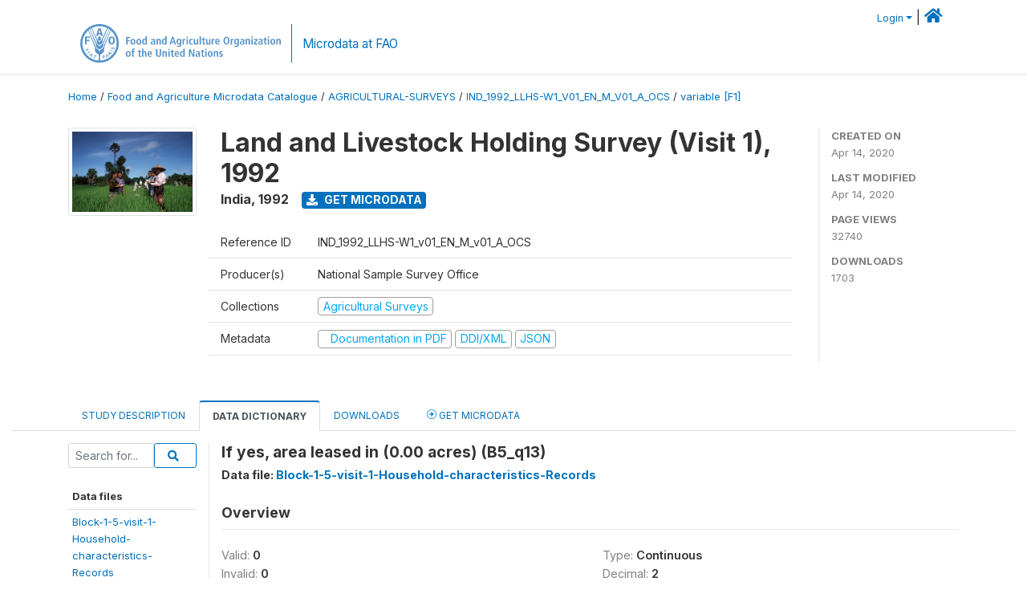

--- FILE ---
content_type: text/css
request_url: https://microdata.fao.org/themes/fam52/css/style.css?v2021-231
body_size: 12674
content:
@charset "UTF-8";

/*
* ======== VARIABLES ========
*/

@import url("https://fonts.googleapis.com/css?family=Roboto+Condensed:400,400i,700,700i&subset=cyrillic-ext,greek-ext");
@import url('https://fonts.googleapis.com/css2?family=Inter:wght@100;200;300;400;500;600;700;800;900&display=swap');
@import url('https://fonts.googleapis.com/css2?family=IBM+Plex+Mono:ital,wght@0,100;0,200;0,300;0,400;0,500;0,600;0,700;1,100;1,200;1,300;1,400;1,500;1,600;1,700&display=swap');

@import "_variables.css";

/*
 * Recolor Bootstrap
 */

.btn-primary {
    background-color: var(--color-button-primary);
    border-color: var(--color-button-primary);
}

.btn-link {
    color: var(--color-button-primary);
}

.btn-outline-primary {
    color: var(--color-button-primary);
    border-color: var(--color-button-primary);
}

.btn-outline-primary:not(:disabled):not(.disabled).active, 
.btn-outline-primary:not(:disabled):not(.disabled):active, 
.show > .btn-outline-primary.dropdown-toggle {
    color: #fff;
    background-color: var(--color-button-primary);
    border-color: var(--color-button-primary);
}

.btn-outline-primary:not(:disabled):not(.disabled).active > a, 
.show > .btn-outline-primary.dropdown-toggle > a {
    color: #fff;
}

.btn-outline-primary:hover {
    color: #fff;
    background-color: var(--color-button-primary);
    border-color: var(--color-button-primary);
}

.btn-outline-secondary {
    color: var(--color-button-primary);
    border-color: var(--color-button-primary);
}

.btn-outline-secondary:hover {
    color: #fff;
    background-color: var(--action-color--hover);
    border-color: var(--color-button-primary);
}
.btn-outline-primary:hover a,
.btn-outline-secondary:hover a{
    color: #fff;
}

.btn:not(.btn-outline-primary,
.btn-outline-secondary,
.btn-outline-success,
.btn-outline-danger,
.btn-outline-warning,
.btn-outline-info,
.btn-outline-light,
.btn-outline-dark):hover {
    opacity: var(--opacity-hover);
}
.btn.rounded {
    border-radius: 50px !important;
}
.btn.rounded-left  {
    border-top-left-radius: 50px !important;
    border-bottom-left-radius: 50px !important;
}
.btn.rounded-right  {
    border-top-right-radius: 50px !important;
    border-bottom-right-radius: 50px !important;
}
.btn.clear::before {
    font-family: 'Font Awesome 5 Free';
    font-weight: 900;
    content: "\f00d";
    margin-right: 0.5rem;
} 

.btn.clear:hover,
.btn.clear:active,
.btn.clear:focus {
    text-decoration: none;
    color: var(--action-color--hover);
}


.theme-nada-2 .btn-group-sm>.btn, 
.theme-nada-2 .btn-sm {
    padding: 0.25rem 1rem;
}
/* Hover the inputs */

.form-control:hover {
    border-color: var(--color-button-primary);
}

.badge-primary {
    background-color: var(--color-badge-primary);
}

.badge-secondary {
    background-color: var(--color-badge-secondary);
}
.badge-success {
    background-color: var(--color-badge-success);
}
.badge-danger {
    background-color: var(--color-badge-danger);
}
.badge-warning {
    background-color: var(--color-badge-warning);
}
.badge-info {
    background-color: var(--color-badge-info);
}
.badge-light {
    background-color: var(--color-badge-light);
}
.badge-dark {
    background-color: var(--color-badge-dark);
}
.badge-featured {
    /*background-color: var(--color-badge-featured);*/
    background-color: #e9ecef;
    margin-left: -10px;
    font-weight: normal;
}

.wb-badge-outline {
    background-color: #ffffff;
    color: var(--wbg-lightgray);
    border: 1px solid var(--wbg-lightgray);
}
.wb-badge-outline.badge-primary {
    color: var(--color-badge-primary);
    border-color: var(--color-badge-primary);
}
.wb-badge-outline.badge-secondary {
    color: var(--color-badge-secondary);
    border-color: var(--color-badge-secondary);
}
.wb-badge-outline.badge-success {
    color: var(--color-badge-success);
    border-color: var(--color-badge-success);
}
.wb-badge-outline.badge-danger {
    color: var(--color-badge-danger);
    border-color: var(--color-badge-danger);
}
.wb-badge-outline.badge-warning {
    color: var(--color-badge-warning);
    border-color: var(--color-badge-warning);
}
.wb-badge-outline.badge-info {
    color: var(--color-badge-info);
    border-color: var(--color-badge-info);
}
.wb-badge-outline.badge-light {
    color: var(--color-badge-dark);
    border-color: var(--color-badge-light);
}
.wb-badge-outline.badge-dark {
    color: var(--color-badge-dark);
    border-color: var(--color-badge-dark);
}
.wb-badge-outline.badge-featured {
    color: var(--color-badge-featured);
    border-color: var(--color-badge-featured);    
}



/*
 * ======== OVERALL ========
 */

body,
p {
    line-height: 1.65;
    font-size: 1rem;
    font-family: var(--font-family);
    
}

p {
    padding-top: .2rem;
    padding-bottom: .5rem;
    line-height: 1.75;
}

body,
p,
h1,
h2,
h3,
h4,
h5,
h6 {
    color: var(--color-main);
}

h1,
h2,
h3,
h4,
h5,
h6 {
    color: var(--color-main-dark);
    font-weight: bold;
}

a,
a.link {
    color: var(--color-link);
    transition: all .35s;
}

a h1,
a h2,
a h3,
a h4,
a h5 {
    color: var(--color-link);
}

a:hover,
a.link:hover {
    text-decoration: none;
    color: var(--color-link-hover);
}

img {
  /*  border: var(--border-width) var(--border-color-light) solid; */
    border-radius: var(--border-radius);
}

img.plain{
    border: none;
    border-radius: inherit;
}

button,
.btn {
    cursor: pointer;
}

.bg-light {
    background-color: var(--bg-color-light);
}

.site-header {
    margin-bottom: 20px;
}

.wb-label {
    color: var(--color-label) !important;
}

.wb-value {
    color: var(--color-value) !important;
}
.site-header .wb-user-bar {
    /* TODO: Take the comment out when final. #59 */
    /* background: var(--wbg-lightbluegray); */
}

.site-header .navbar-light .navbar-brand {
    display: flex;
}

.site-header .navbar-light .navbar-brand .navbar-brand--logo img {
    border: none;
}

.site-header .navbar-light .navbar-brand .navbar-brand--sitename {
   border-left: 1px solid var(--color-button-primary); 
    margin-left: .8rem;
    padding-left: .8rem;
}

.site-header .navbar-light .navbar-brand .navbar-brand--sitename * {
    display: block;
    color: var(--color-button-primary);
    font-size: 0.95rem;
}

.site-header .navbar-light .navbar-brand .navbar-brand--sitename .nada-site-title {
    margin-bottom: 0.5rem;
    margin-top: 12px;
}

.site-header .navbar-light .navbar-nav .nav-link {
    color: var(--color-button-primary); 
}

.site-header .navbar-light .navbar-brand a.active,
.site-header .navbar-light .navbar-nav .nav-link a.active {
    color: #003456;
    border-bottom: solid 2px #003456;
}

.site-header .nada-logo {
    padding: 0px;
    margin-right: 0px;
    display: inline-block;
}

.site-header .nada-logo img {
    max-width: 250px;
    /* height: 100px; */
}

.site-header .nada-site-title {
   /* font-size: 1.5rem; */
    
}

.site-header .nada-site-subtitle {
    font-size: 0.75rem;
    color: #6c757d;
    margin-top: -10px;
}

.site-header .nada-sitename {
    border-left: solid 1px #bfbfbf;
    padding-left: 15px;
    margin-left: 10px;
    font-size: 16px;
    white-space: initial;
    display: inline-block;
}

.site-header .wb-navbar {
    padding-left: 0;
    padding-right: 0;
}

.site-header .wb-navbar-button-toggler {
    right: 0px;
}

.site-header .wb-login-link {
    z-index: 10000;
    position: relative;
}

.navbar-light .navbar-nav {
    margin-top: -.5rem;
}

/* TODO: Remove: It blocks the pulldowns 
.navbar-light .navbar-nav li.nav-item {
    overflow: hidden;
} */

.navbar-light .navbar-nav .nav-link {
    font-size: 0.85rem;
    margin-left: 1rem;
    font-weight: 450;
    transition: all 0.25s;
    border-top: solid 2px transparent;
    position: relative;
    padding-top: 20px;
    padding-bottom: 20px;
}

.navbar-light .navbar-nav .nav-link::after {
    content: "";
    display: block;
    width: 8px;
    height: 8px;
    border: 1px solid var(--color-link);
    background-color: var(--color-link);
    transform: rotate(45deg);
    position: absolute;
    top: -5px;
    left: calc(50% - 4px);
    transition: all 0.25s;
    opacity: 0;
}

.navbar-light .navbar-nav .nav-link.active::after,
.navbar-light .navbar-nav .nav-link:hover::after {
    opacity: 1;
}

.navbar-light .navbar-nav .nav-link:hover::after {
    border: 1px solid var(--color-link-hover);
    background-color: var(--color-link-hover);
}

.navbar-light .navbar-nav .nav-link.active {
    color: #003456;
    border-top: solid 2px var(--color-link);
}

.navbar-light .navbar-nav .nav-link:hover {
    color: var(--color-link-hover);
    border-top: solid 2px var(--color-link-hover);
}

.navbar-light .navbar-nav a.dropdown-item {
    color: var(--color-link);
    padding-right: 4rem;
}

.dropdown-item:focus, .dropdown-item:hover,
.navbar-light .navbar-nav a.dropdown-item:hover {
    background: none;
    color: var(--color-link-hover);
}

.dropdown-menu {
    background: #FFFFFF;
    border-radius: var(--border-radius-md);
    border-width: 0;
    box-shadow: var(--shadow-dropdown);
}

.dropdown-menu::before {
    content: '';
    width: 0; 
    height: 0; 
    border-left: .5rem solid transparent;
    border-right: .5rem solid transparent;
    border-bottom: .5rem solid #fff;
    position: absolute;
    top: -.5rem;
    left: calc(50% - .5rem);
}

.dropdown-menu.dropdown-menu-right::before {
    left: calc(80%); 
}


li.nav-item.dropdown .fa,
li.nav-item.dropdown .fas {
    margin-right: .5rem;
}

.sidebar-module {
    padding-top: 16px;
}

.sidebar-module h5 {
    font-weight: bold;
}

.sidebar-module li.nav-item a {
    font-size: 0.75rem;
    color: #333;
    display: block;
    padding: 5px 0px 5px 7px;
    transition: all .25s;
}

.sidebar-module li.nav-item a:hover,
.sidebar-module li.nav-item a.active {
    text-decoration: none;
    background-color: #f2f2f2;
}

.sidebar-module .sidebar-module-nav {
    padding: 0px;
}

.wb--full-width {
    width: 100%;
}

.wb--full-width .nav-item a {
    display: inline-block;
    padding: .5rem 0;
    margin-right: .8rem;
}

.contact-us {
    height: 44px;
    background-color: rgba(211, 211, 211, 0.23);
    padding: 10px;
    position: relative;
    border-radius: 6px;
}

.contact-us .fa.fa-envelope-o {
    display: inline-block;
    position: absolute;
    top: 0px;
    background-color: rgba(51, 51, 51, 0.09);
    left: 0px;
    height: 44px;
    padding: 14px;
}

.contact-us a {
    margin-left: 46px;
    font-size: 0.9rem;
}

.filter-by-access .form-check-label img {
    max-width: 18px;
}

.filter-by-access .form-check-label .form-check-input {
    position: absolute;
    margin-top: .45rem;
}

.sidebar-filter {
    position: relative;
}

.sidebar-filter .form-check {
    margin-bottom: .2rem;
    transition: all .15s;
}

.sidebar-filter .form-check:hover {
    opacity: .7;
}


/*.sidebar-filter span {
    color: #a8a8a8; }
    */

.sidebar-filter .form-check-input {
    position: absolute;
    margin-top: .45rem;
}

.sidebar-filter h6 {
    margin: 0;
}

.sidebar-filter h6 + div {
    margin-top: 1rem;
    margin-bottom: 0;
}

.sidebar-filter .wb-card-footer {
    margin-top: .5rem;
    font-size: .8rem;
}

.sidebar-filter .sidebar-filter-index {
    position: absolute;
    top: 20px;
    background-color: #bfbfbf;
    padding: 2px 6px;
    color: #fff;
    right: 1rem;
    font-size: .8rem;
}

.sidebar-filter .sidebar-filter-entries .items-container{
    max-height: 300px;
    overflow: scroll;
    overflow-x: auto;
    overflow-y: auto;
}

.sidebar-filter:not(:nth-child(1)) {
    margin-top: 10px;
}

.sidebar-filter-actions {
    padding: 15px;
    background-color: #f3f3f3;
}

.togglable  div.wb-filter-title {
    cursor: pointer;
    transition: all .25s;
}

.togglable div.wb-filter-title:hover {
    color: var(--color-link-hover);
}

.togglable .fa-filter:hover {
    color: var(--color-link-hover);
}

.sidebar-filter .icon-collapsed {
    display: none;
}

.sidebar-filter .collapsed .icon-collapsed {
    display: block;
}

.sidebar-filter .collapsed .icon-expanded {
    display: none;
}

.wb-sidebar-filter-collapse {
    display: none;
}

.sort-results-by {
    margin-top: 20px;
}


/*
* ======== LAYOUT COMPONENTS ========
*/

.nada-pagination {
    margin: 10px 0 40px;
    border-bottom: solid 1px lightgray;
    border-top: solid 1px lightgray;
}

.pagination-md .page-link {
    padding: .65rem 1.15rem;
}

.wb-list-row,
.citation-row,
.survey-row {
    padding-bottom: 0.8em;
    position: relative;
    transition: all .35s;
    padding: 1rem;
    border-bottom: 1px solid var(--wbg-lightbluegray);
    border-radius: var(--border-radius-md);
}

.wb-list-row:last-child,
.citation-row:last-child,
.survey-row:last-child {
    border-bottom: none;
}

.citation-row:hover{
    opacity: .8;
    background-color: var(--wbg-lightbluegray);
}

.citation-row h2,
.citation-row h3,
.survey-row h2,
.survey-row h3 {
    margin-top: 10px;
}

.citation-row .study-country,
.survey-row .study-country {
    font-weight: bold;
}

.citation-row .owner-collection,
.survey-row .owner-collection {
    font-size: 0.75rem;
}

.citation-row .survey-stats,
.survey-row .survey-stats {
    font-size: 0.8rem;
    /* opacity: .7; */
}

.citation-row .survey-stats > span,
.survey-row .survey-stats > span {
    display: inline-block;
    margin-right: .5rem;
}

/* Bootstrap Lists  */
.list-group-item,
.list-group-flush .list-group-item {
    border-color: var(--wbg-lightbluegray);
    border-radius: var(--border-radius-md);
}
.list-group-item:first-child,
.list-group-flush .list-group-item:first-child {
    border-top: none;
}

.list-group-item:last-child,
.list-group-flush .list-group-item:last-child {
    border-bottom: none;
}

.list-group-item:hover,
.list-group-flush .list-group-item:hover {
    opacity: .8;
    background-color: var(--wbg-lightbluegray);
}

.featured-study {
    border: 1px solid #FFF1D3;
    background-color: #FFFBE5;
    position: relative;
    padding: 24px 20px 20px 20px;
    overflow: hidden;
}

.featured-study .featured-study-tag {
    position: absolute;
    top: 16px;
    right: -30px;
    border-radius: 0;
    padding: 12px 28px;
    transform: rotate(45deg);
}

.featured-study .featured-study-tag-left {
    left: 0px;
    right: initial;
    border-radius: 0px 0px 4px 0px;
}

.breadcrumb-path:before {
    content: "»";
    margin: 0 6px;
}

.wb-breadcrumb {
    background: none;
    padding-left: 0;
    font-size: .8rem;
    text-transform: none;
   padding-top: 1rem;
}

.sort-results-by a {
    margin: auto 10px;
}

.active-filters-container {
    margin: 20px 0 30px;
    border-radius: 3px;
    position: relative;
}

.active-filters-container .wb-badge-close {
    padding: 10px 10px;
    margin: 2px 4px 2px 0;
    position: relative;
    padding-right: 30px;
    cursor: pointer;
    transition: opacity 0.35s;
}

.active-filters-container .wb-badge-close:hover {
    opacity: 0.75;
}

.active-filters-container .wb-badge-close .fas {
    position: absolute;
    top: 7px;
    right: 5px;
    background-color: rgba(0, 0, 0, 0.15);
    padding: 3px 4px;
    border-radius: 2px;
}

.active-filters-container .active-filters {
    background: #f3f3f3;
    overflow: auto;
    color: white;
    clear: both;
    padding: 10px;
}

.active-filters-container .active-filters .country {
    background-color: #ababab;
}

.active-filters-container .active-filters .dtype {
    background-color: #919191;
}

.active-filters-container .active-filters .years {
    background-color: #787878;
}

.active-filters-container .active-filters .sk {
    background-color: #5e5e5e;
}

ul.share-bar {
    position: absolute;
    height: 30px;
    width: auto;
    text-align: left;
    right: 15px;
    top: 11px;
    list-style: none;
}

ul.share-bar li {
    display: inline-block;
    margin-left: 1rem;
}

ul.share-bar .fa-facebook {
    color: #3b5998;
}

ul.share-bar .fa-twitter {
    color: #00b6f1;
}

ul.share-bar .fa-linkedin {
    color: #007bb6;
}

ul.share-bar .fa-google {
    color: #df4a32;
}

ul.share-bar .fa {
    transition: all .15s;
}

ul.share-bar .fa:hover {
    opacity: .7;
    transform: scale(1.1);
}


/*
* ======== OVERRIDES ========
*/

.fa.fa-refresh {
    margin-right: 5px;
}

.wb-nav-tab-space {
    margin-top: 3rem;
}

.wb-nav-tab-space .nav-item a.nav-link img {
    width: 1rem;
    margin-right: .5rem;
}

.wb-table-space {
    margin-top: 1rem;
}

.wb-table-img {
    max-width: 100%;
    height: auto;
    margin-top: .8rem;
}

.wb-table-sm {
    font-size: .75rem;
}

.wb-border-left {
    border-left: 1px solid #e8e8e8;
}

.wb-top-space {
    margin-top: 3rem;
}

.wb-top-space-sm {
    margin-top: 1rem;
}

.wb-inline-img {
    float: left;
    margin-right: 2rem;
    margin-bottom: 1rem;
}

.wb-ihsn-sidebar-filter {
    background-color: var(--wbg-lightbluegray);
    padding: .75rem 1rem;
    border-radius: var(--border-radius-md);
}

.wb-nav-link {
    font-size: .75rem;
}

.dropdown-toggle.small i.fa.fa-user-circle-o.fa-lg {
    margin-right: 6px;
}

.wb-tab-heading {
    border-top: 4px solid #0071bc;
    background-color: #f6f6f6;
}

.wb-study-statistics-box {
    background: #eaeaea;
}

.wb-text-link-uppercase {
    text-transform: uppercase;
}

.wb-btn-outline {
    border-color: #0071bc;
}

.wb-btn-outline:hover {
    border-color: #0071bc;
    background-color: #0071bc;
    color: #fff;
}

.wb-btn-outline:hover .fa {
    color: #fff;
}

.btn-outline-primary {
    color: var(--color-link);
}

.btn-outline-primary:hover .fa {
    color: #fff;
}

.wb-btn {
    border-color: #0071bc;
    background-color: #0071bc;
    color: #fff;
}

.wb-btn:hover {
    color: #fff;
}

.wb-fill {
    color: var(--color-link);
}

.wb-fill:hover {
    color: #fff;
}

.wb-question {
    cursor: pointer;
}

.wb-no-show {
    display: none;
}

.page-link {
    color: var(--color-link);
}

h1,
.h1 {
    font-size: 2.0rem
}


/*
* ======== Override theme settings from this point and on ========
*/


/* to add a border radius to an element that currently does not have, comment in the following:

.btn {
  border-radius: .25rem !important;
}

*/


/*
* ======== FOOTER ========


footer {
    background-color: #116aab;
    color: #fff;
    padding: 2px 0 !important;
    margin-top: 2px;
}

footer .full-row-footer-components {
    padding-top: 32px;
    padding-bottom: 16px;
    background-color: #262626;
    margin-left: 0;
    margin-right: 0;
}

footer .full-row-footer-black-components {
    padding-top: 16px;
    padding-bottom: 6px;
    background-color: #000;
    margin-left: 0;
    margin-right: 0;
}

footer .footer hr {
    border-top: 1px solid #787878;
}

footer .footer .footer-menu-item {
    margin-bottom: 2rem;
}

footer .footer .footer-menu-item ul {
    padding: 0;
    list-style: none;
}

footer .footer .footer-menu-item ul li {
    font-size: 14px;
    line-height: 22px;
    margin: 0 0 8px 0;
}

footer .footer .footer-menu-item ul li a {
    color: #fff;
}

footer .footer .footer-menu-item ul li a:hover {
    color: #fff;
    text-decoration: underline;
}

footer .footer h4,
footer .footer .footer .ombc-section .ombc-description,
footer .footer .ombc-section .footer .ombc-description,
footer .footer .footer .news-hero-section .news-hero-img-overlay .news-hero-description,
footer .footer .news-hero-section .news-hero-img-overlay .footer .news-hero-description,
footer .footer .footer .highlight_component .highlights-card .highlights-card-block h3,
footer .footer .highlight_component .highlights-card .highlights-card-block .footer h3,
footer .footer .footer .latest-v1-section h3,
footer .footer .latest-v1-section .footer h3 {
    color: #fff;
    margin: 0 0 16px 0;
    text-transform: uppercase;
}

footer .footer .footer-bottom {
    margin-top: 10px;
    padding-top: 10px;
    border-top: 1px solid #787878;
    display: block;
    width: 100%;
}

footer .footer .list-inline {
    margin-left: 0;
}

footer .footer .list-inline ul {
    padding: 0;
    list-style: none;
}

footer .footer .list-inline ul>li {
    padding: 0;
    line-height: 16px;
    margin: 0 0 8px 0;
}

footer .footer a.disclaimer {
    font-size: 12px;
    line-height: 16px;
    color: #fff;
    border-right: 1px solid #fff;
    margin-right: 8px;
    padding-right: 8px;
}

footer .footer a.disclaimer:hover {
    text-decoration: underline;
}

footer .footer a.disclaimer:last-child {
    border-right: 0 solid #d4d4d4;
    margin-right: 0;
    padding-right: 0;
}

footer .footer .footer-copy-right {
    opacity: .5;
}

footer .footer .footer-copy-right p {
    color: #fff;
}

footer .footer .footer-bottom-left ul {
    padding: 0;
    list-style: none;
}

footer .footer .footer-bottom-left ul li {
    align-self: center;
}

footer .footer .footer-bottom-left ul li a.wbg-partnership {
    font-size: 12px;
    line-height: 16px;
    color: #fff;
    font-weight: bold;
    text-transform: uppercase;
    opacity: .5;
    margin-left: 8px;
    padding-left: 8px;
}

footer .footer .footer-bottom-left ul li a.wbg-partnership:hover {
    text-decoration: underline;
}

footer .footer .wb-fraud-report {
    color: #fff;
    text-transform: uppercase;
}

footer .footer .wb-fraud-report a {
    color: #fff;
    transition: all .35s;
}

footer .footer .wb-fraud-report a:hover {
    opacity: .8;
}

footer .footer .search-submit-icon {
    position: absolute;
    right: 10px;
    top: 9px;
    height: 20px;
    border-radius: 0;
    z-index: 10000;
}

footer .footer .search-submit-icon {
    position: absolute;
    right: 10px;
    top: 9px;
    height: 20px;
    border-radius: 0;
    z-index: 10000;
}

footer .footer .footer-newsletter {
    margin-bottom: 2rem;
}

footer .footer .social-icon {
    margin-bottom: 2rem;
}

footer .footer .social-icon ul {
    display: flex;
    justify-content: space-between;
    list-style: none;
    padding: 0px;
}

footer .footer .social-icon ul li a {
    color: #ffffff;
    background-color: #0275d8;
    display: flex;
    width: 40px;
    height: 40px;
    border-radius: 100% !important;
    justify-content: center;
    align-items: center;
    transition: opacity .25s;
}

footer .footer .social-icon ul li a:hover {
    text-decoration: none;
    opacity: .5;
}
*/
/* Footer */

footer {
    background-color: #fff;
    color: #116aab;
    padding: 2px 0 !important;
    margin-top: 20px;
    border-top: solid #f2f2f2;
  }
  
  footer .row {
    padding: 20px 0;
    font-size: 14px;
    line-height: 13px;
  }
  
  footer .row:nth-child(1) {
    padding-bottom:0;
  }
  
  @media (min-width: 768px) {
    footer .row:nth-child(1) {
      padding-bottom:20px;
    }
  }
  
  body footer a {
    color: #116aab;
  }
  
  body footer a:hover,
  body footer a.nav-link:hover {
    color:#116aab;
    text-decoration:underline;
  }
  
  body footer a:focus {
    color: #116aab;
  }
  
  footer p {
    margin: 0;
  }
  
  footer .list-inline-item {
    margin-right:.3rem;
    vertical-align:top;
  }
  
  [lang="AR"] footer .list-inline-item {
    margin-left:.5rem;
    margin-right:0;
  }
  
  footer .logo {
    margin-top:0;
  }
  
  footer .row { 
    display:flex;
  }
  
  footer .logo img {
    width:100%;
    height:auto;
  }
  
  @media (min-width: 320px) {
    footer .logo img {
      width:88%;
    }
  
    [lang="ES"] footer .logo img {
      width:100%;
      height:auto;
    }
  
    [lang="FR"] footer .logo img {
      width:100%;
      height:auto;
    }
  
    [lang="ZH"] footer .logo img {
      width:62%;
      height:auto;
    }
  
    [lang="AR"] footer .logo img {
      width:60%;
      height:auto;
    }
  
    [lang="RU"] footer .logo img {
      width:100%;
      height:auto;
    }
  }
  
  @media (min-width: 400px) {
    footer .logo img,
    [lang="FR"] footer .logo img,
    [lang="ES"] footer .logo img,
    [lang="ZH"] footer .logo img,
    [lang="AR"] footer .logo img,
    [lang="RU"] footer .logo img {
      width:auto;
      height:58px;
    }
  }
  
  @media (min-width: 576px) {
    footer .logo img {
      width:60%;
      height:auto;
    }
  
    [lang="ES"] footer .logo img {
      width:74%;
      height:auto;
    }
  
    [lang="FR"] footer .logo img {
      width:74%;
      height:auto;
    }
  
    [lang="ZH"] footer .logo img {
      width:48%;
      height:auto;
    }
  
    [lang="AR"] footer .logo img {
      width:60%;
      height:auto;
    }
  
    [lang="RU"] footer .logo img {
      width:83%;
      height:auto;
    }
  }
  
  @media (min-width: 768px) {
    footer .logo img {
      width:80%
    }
  
    [lang="ES"] footer .logo img {
      width:97%;
    }
  
    [lang="FR"] footer .logo img {
      width:97%;
    }
  
    [lang="ZH"] footer .logo img {
      width:63%;
    }
  
    [lang="AR"] footer .logo img {
      width:60%;
    }
  
    [lang="RU"] footer .logo img {
      width:100%;
    }
  }
  
  @media (min-width: 992px) {
    footer .logo img {
      width:56%;
    }
  
    [lang="ES"] footer .logo img {
      width:68%;
    }
  
    [lang="FR"] footer .logo img {
      width:70%;
    }
  
    [lang="ZH"] footer .logo img {
      width:44%;
    }
  
    [lang="AR"] footer .logo img {
      width:44%;
    }
  
    [lang="RU"] footer .logo img {
      width:77%;
    }
  }
  
  @media (min-width: 1200px) {
    footer .logo img {
      width:48%;
    }
  
    [lang="ES"] footer .logo img {
      width:58%;
    }
  
    [lang="FR"] footer .logo img {
      width:58%;
    }
  
    [lang="ZH"] footer .logo img {
      width:38%;
    }
  
    [lang="AR"] footer .logo img {
      width:37%;
    }
  
    [lang="RU"] footer .logo img {
      width:65%;
    }
  }
  
  footer h4.section-title {
    color: #999;
    margin: 30px 0 15px 0;
    text-transform: uppercase;
    font-weight: 700;
    font-size: 12px;
    white-space: nowrap;
    padding-right: 15px;
    display: flex;
    align-items: baseline;
  }
  
  [lang="ar"] footer h4.section-title {
    padding-right: 0;
    padding-left: 15px;
  }
  
  @media (min-width: 768px) {
    footer h4.section-title {
      margin: 2px 0 20px 0;
    }
  }
  
  @media (min-width: 992px) {
    footer .join-us {
      padding: 0;
    }
  }
  
  footer .toutiao {
    width:26px;
    height:18px;
    display:inline-block;
    vertical-align:top;
    margin-top:3px;
    background-image: url("data:image/svg+xml,%3Csvg version='1.2' baseProfile='tiny' id='Layer_1' xmlns='http://www.w3.org/2000/svg' xmlns:xlink='http://www.w3.org/1999/xlink' x='0px' y='0px' viewBox='0 0 429.144 290.284' xml:space='preserve'%3E%3Cg%3E%3Cpath fill='%23363b3f' d='M428.842,265.947c-143.088,8.12-285.6,16.207-428.842,24.336c0-89.288,0-178.118,0-267.666 c6.914-0.417,14.318-0.915,21.727-1.302c41.427-2.16,82.858-4.238,124.282-6.447c72.034-3.841,144.064-7.771,216.097-11.633 c20.294-1.088,40.602-1.938,60.885-3.195c4.554-0.282,6.158,0.828,6.153,5.549c-0.1,85.647-0.07,171.294-0.077,256.941 C429.067,263.496,428.943,264.461,428.842,265.947z M220.809,155.894c10.202-1.505,20.225,0.291,29.832-5.011 c14.266-7.875,29.267-14.407,43.753-21.902c4.118-2.131,7.482-2.126,11.666-0.492c13.02,5.085,26.517,9.067,39.21,14.837 c10.637,4.836,21.274,4.4,32.201,3.494c1.232-0.102,3.314-1.552,3.361-2.461c0.305-5.936,0.157-11.896,0.157-18.222 c-2.524,0-4.476-0.011-6.427,0.002c-3.302,0.022-6.895,0.928-9.856-0.061c-12.137-4.052-24.081-8.68-36.77-13.344 c2.066-1.089,3.473-1.871,4.914-2.583c13.883-6.852,27.79-13.657,41.633-20.588c1.49-0.746,3.72-2.18,3.75-3.342 c0.284-11.254,0.17-22.518,0.17-34.094c-1.628,0-2.602-0.049-3.571,0.007c-31.267,1.799-62.531,3.667-93.806,5.323 c-2.995,0.159-6.28-0.465-9.048-1.632c-7.02-2.959-13.822-6.434-21.095-9.884c-10.626,16.913-21.106,33.593-31.82,50.646 c9.213,3.36,17.763,6.478,26.552,9.683c4.958-7.856,9.877-15.362,14.464-23.066c1.722-2.892,3.669-4.043,7.087-4.193 c15.143-0.661,30.27-1.694,45.405-2.537c11.415-0.636,22.834-1.189,34-1.766c1.441,3.782-0.456,5.025-2.959,6.241 c-13.476,6.55-26.847,13.318-40.392,19.72c-1.95,0.922-4.871,0.945-6.951,0.236c-9.922-3.382-19.682-7.237-29.574-10.71 c-1.356-0.476-3.958-0.344-4.584,0.521c-3.961,5.469-7.527,11.223-11.516,17.33c7.231,2.726,13.892,5.237,20.554,7.748 c-16.898,7.01-30.661,20.674-50.342,19.143C220.809,142.048,220.809,148.612,220.809,155.894z M42.585,236.893 c3.08,0,5.87,0.136,8.643-0.023c14.806-0.845,29.602-1.881,44.415-2.566c3.357-0.155,5.449-1.33,7.418-3.952 c12.302-16.388,24.912-32.547,37.034-49.065c3.112-4.241,6.537-5.833,11.58-6.024c15.151-0.573,30.292-1.46,45.421-2.465 c1.672-0.111,4.556-1.673,4.638-2.735c0.455-5.91,0.218-11.874,0.218-18.259c-12.987,0.704-25.225,1.368-38.147,2.068 c0-30.086,0-59.65,0-89.7c-10.887,0.65-21.074,1.259-31.805,1.9c0,30.311,0,59.872,0,89.63 c-30.422,1.761-60.263,3.489-90.215,5.223c0,7.196,0,13.626,0,20.688c20.754-1.146,41.203-2.274,62.659-3.459 c-7.415,9.759-14.65,18.288-20.712,27.583c-4.601,7.055-9.997,10.003-18.411,9.577c-7.539-0.382-15.158,0.817-22.736,1.318 C42.585,223.754,42.585,230.187,42.585,236.893z M316.375,176.784c21.668-1.281,42.993-2.542,64.38-3.807 c0-7.187,0-13.605,0-20.662c-21.46,1.19-42.616,2.363-64.058,3.552c-0.186-3.54-0.347-6.606-0.533-10.149 c-10.486,0.589-20.546,1.155-30.872,1.735c-0.164,3.571-0.306,6.662-0.461,10.035c-1.644,0.181-3.09,0.407-4.545,0.489 c-18.449,1.046-36.904,2.015-55.343,3.211c-1.494,0.097-4.07,1.641-4.137,2.646c-0.394,5.926-0.194,11.891-0.194,18.301 c21.811-1.203,42.97-2.37,64.677-3.568c0,15.329,0,29.891,0,44.878c10.608-0.602,20.673-1.173,31.087-1.764 C316.375,206.51,316.375,191.897,316.375,176.784z M205.426,227.974c0-0.946,0.113-1.324-0.016-1.58 c-7.57-14.965-15.133-29.935-22.813-44.844c-0.502-0.974-1.938-2.142-2.896-2.104c-10.725,0.425-21.441,1.068-32.935,1.695 c8.173,16.057,15.953,31.421,23.875,46.711c0.46,0.887,2.094,1.703,3.148,1.662C184.246,229.113,194.695,228.524,205.426,227.974z M220.562,227.208c9.975-0.563,18.753-1.181,27.541-1.49c3.111-0.109,4.694-1.491,6.018-4.123 c5.521-10.971,11.222-21.851,16.823-32.782c0.548-1.069,0.857-2.26,1.475-3.929c-9.974,0.584-19.255,1.072-28.524,1.741 c-1.129,0.081-2.711,0.859-3.198,1.781C234.055,200.981,227.57,213.636,220.562,227.208z M332.865,181.38 c1.031,1.936,1.653,3.234,2.389,4.465c5.382,8.995,11.091,17.811,16.063,27.027c2.729,5.059,5.903,7.062,11.711,6.322 c7.645-0.973,15.403-1.057,23.877-1.569c-7.523-12.493-14.511-24.172-21.624-35.774c-0.583-0.95-2.045-1.986-3.06-1.948 C352.643,180.255,343.074,180.833,332.865,181.38z M54.954,116.033c8.514,10.729,16.218,20.504,24.04,30.185 c0.718,0.889,2.212,1.707,3.302,1.655c10.543-0.504,21.077-1.201,32.683-1.908c-8.596-10.82-16.494-20.822-24.508-30.729 c-0.591-0.731-2.04-1.148-3.059-1.095C76.974,114.674,66.541,115.337,54.954,116.033z M115.062,106.515 c-8.488-10.693-16.206-20.46-24.007-30.161c-0.65-0.808-1.878-1.693-2.801-1.656c-10.731,0.437-21.454,1.045-32.176,1.608 c0,0.878-0.135,1.301,0.019,1.497c7.621,9.668,15.231,19.344,22.968,28.918c0.7,0.866,2.256,1.532,3.38,1.484 C92.886,107.767,103.32,107.15,115.062,106.515z'/%3E%3C/g%3E%3C/svg%3E");
  }  
  
  footer .tiktok {
    width:19px;
    height:22px;
    display:inline-block;
    vertical-align:top;
    background-image: url("data:image/svg+xml,%3Csvg version='1.1' id='Layer_1' shape-rendering='geometricPrecision' image-rendering='optimizeQuality' text-rendering='geometricPrecision' xmlns='http://www.w3.org/2000/svg' xmlns:xlink='http://www.w3.org/1999/xlink' x='0px' y='0px' viewBox='0 0 2859 3333' style='enable-background:new 0 0 2859 3333;' xml:space='preserve'%3E%3Cstyle type='text/css'%3E .st0%7Bfill-rule:evenodd;clip-rule:evenodd;fill:%23363B3F;%7D%0A%3C/style%3E%3Cpath class='st0' d='M2081,0c55,473,319,755,778,785v532c-266,26-499-61-770-225v995c0,1264-1378,1659-1932,753 c-356-583-138-1606,1004-1647v561c-87,14-180,36-265,65c-254,86-398,247-358,531c77,544,1075,705,992-358V1h551V0z'/%3E%3C/svg%3E");}  
  }  
  
  @media (max-width: 768px) {
    footer .links li:first-child a {
      padding-left:0;
    }
  }
  
  footer .links .row {
    padding-top:0;
    padding-bottom:0;
  }
  
  footer .links .tx-jfmulticontent-pi1::after {
    content:"";
    height:1px;
    background-color:#f2f2f2;
    display:inline-block;
    width:95%;
    margin:15px 10px;
    clear:left;
  }
  
  footer .links .tx-jfmulticontent-pi1 .d-sm-block {
    white-space:nowrap;
    display:flex;
    padding-bottom:10px;
  }
  
  footer .links .row {
    margin:0;
  }
  
  footer .links .tx-jfmulticontent-pi1 .d-md-flex {
    padding-bottom:0;
  }
  
  footer .links .tx-jfmulticontent-pi1 .subcl {
    padding:0 10px;
  }
  
  footer .links p {
    margin: 0;
    line-height: 20px;
  }
  
  footer .links ul {
    padding-left: 0;
    list-style: none;
    display: inline-block;
    line-height: 10px;
    margin:0;
  }
  
  
  
  [lang="AR"] footer .links ul {
    padding-right: 0;
  }
  
  @media (max-width: 768px) {
    footer .links {
      margin-left: -10px;
    }
  
    [lang="AR"] footer .links {
      right: -10px;
      margin-left:0;
    }
  }
  
  footer .links ul li {
    display: inline-block;
    margin-bottom:3px;
  }
  
  [lang="AR"] footer .links ul li.dropdown {
    margin:0 0 0 0px;
  }
  
  footer .links ul li .dropdown-menu .dropdown-item {
    margin:10px;
    padding:3px 0px;
  }
  
  footer .links ul li a {
    padding:0 10px 0 0 !important;
    margin-left:10px !important;
  }
  
  footer .links ul li::after {
    content: "";
    display: inline-block;
    height: 10px;
    margin-top:0px;
    width: 2px;
    background-color: #fff;
  }
  
  footer .links .dropup {
    position:relative;
  }
  
  
  footer .links ul li:last-child::after {
    display: none;
  }
  footer .links ul li:first-child::after {
    display: none;
  }
  
  
  footer .links .dropdown-menu {
    font-size:14px;
    width:400px;
  }
  
  [lang="AR"] footer .links .dropdown-menu {
    text-align:right;
    right:0;
  }
  
  footer .links .col-sm-12 {
    display:table-cell;
    margin-bottom:0;
    padding-right:15px;
    padding-left:0;
  }
  
  [lang="AR"] footer .links .col-sm-12 {
    padding-right:0;
    padding-left:15px;
  }
  
  footer .store-box {
    width: 120px;
    height: 36px;
    background-size: contain;
    background-repeat: no-repeat;
    background-position: 50% 50%;
    margin-left: 0;
    margin-right: 10px;
  }
  
  [lang="ar"] footer .store-box {
    margin-left: 10px;
    margin-right: 0;
  }
  
  footer .store-box.apple {
    background-image: url(../images/app-store.svg);
  }
  
  footer .store-box.google {
    background-image: url(../images/google-play.svg);
  }
  
  @media (min-width: 992px) {
    footer .store-box-container {
      padding:0;
    }
  }
  
  footer .store-box-container .list-inline {
    margin-bottom: 0;
    display: flex;
  }
  
  [lang="ar"] footer .store-box-container .list-inline {
    padding-right: 0;
  }
  
  footer .social-icons {
    margin-bottom: 0;
    line-height: 30px;
  }
  
  [lang="ar"] footer .social-icons {
    padding-right: 0;
  }
  
  footer .social-icons a,
  footer .social-icons i {
    cursor:pointer;
  }
  
  footer .social-icons .fa {
    font-size: 23px;
    height: 22px;
    text-align: center;
    color: #363b3f;
  }
  
  footer .modal {
    pointer-events: none;
  }
  
  footer .modal-content {
    width: auto;
  }
  
  footer .modal-content .close {
    padding: 1rem 1rem 0 1rem;
    text-align: right;
  }
  
  footer .copyright {
    margin-top:1.5em;
    color: #545454
    
  }
  
  #wechat-modal {
    z-index:2001;
  }
  
  #wechat-modal .modal-dialog-centered {
    width:max-content;
    margin:0 auto;  
  }
  
  #wechat-modal .modal-content {
    width:auto;
  }
  
  #wechat-modal button {
    text-align:right;
    padding:10px;
  }
  
  #wechat-modal button:focus {
    outline:0;
  }
  
  [lang="AR"] #wechat-modal button {
    text-align:left;
  }
  
  footer .dropdown-toggle,
  footer .dropdown-toggle:focus,
  footer .dropdown-toggle:active {
    font-size:14px;
    background-color:transparent !important;
    border:0;
    padding:0 .75rem;
    box-shadow:none !important;
    color:#116aab;  
    line-height:1.5;
  }
  
  footer .dropdown-toggle:hover {
    background-color:transparent;
    text-decoration:underline;
    color:#116aab;
  }
  
  footer .links .dropdown-toggle::after {
    vertical-align:middle;
  }
  
  footer .dropdown-item {
    padding:.4rem 0.7rem !important;
    white-space:normal;
    line-height:normal;
  }
  
  footer .dropdown-item:hover,
  footer .dropdown-item:focus {
    color:#16181b;
    text-decoration:none;
    background-color:#f8f9fa;
  }
  
  footer #c715343 h5 {
    padding:0;
    line-height:1;
    margin:0;
  }
  
  footer #c715343 h5 a {
    font-size:14px;
    color:##116aab; 
    vertical-align:top;
    line-height:1.5;
    font-weight:normal !important;
  }
  
  footer #c715343 h5 a:hover {
    text-decoration:underline;
  }
  
  @media (max-width: 768px) {
    footer .links .col-sm-12 {
      -ms-flex: 0 0 50%;
      flex: 0 0 50%;
      max-width: 50%;
    }
  }
  
  #st_gdpr_iframe {
    display:none;
  }
  
  [lang="AR"] footer .c16l, 
  [lang="AR"] footer .c20l, 
  [lang="AR"] footer .c25l, 
  [lang="AR"] footer .c33l, 
  [lang="AR"] footer .c40l, 
  [lang="AR"] footer .c38l, 
  [lang="AR"] footer .c50l, 
  [lang="AR"] footer .c60l, 
  [lang="AR"] footer .c62l,
  [lang="AR"] footer .c66l, 
  [lang="AR"] footer .c75l, 
  [lang="AR"] footer .c80l {
    float:right;
  }
  
  @media (max-width: 992px) {
    footer .tx-jfmulticontent-pi1 .subcolumns .c50l, 
    footer .tx-jfmulticontent-pi1 .subcolumns .c50r {
      width: 50%;
      float:left;
    }
  }

/* variable comparison */

.var-compare-container {
    font-family: 'Open Sans', sans-serif;
    margin: 0px;
    padding: 0px;
    position: relative;
}

.var-compare-container .compare-header {
    position: relative;
}

.var-compare-container .error {
    font-size: 16px;
    color: red;
    padding: 10px;
    margin: 10px;
}


/* single variable box*/

.var-compare-container .compare-box {
    border-radius: var(--border-radius-lg);
    border: 2px solid var(--wbg-lightbluegray);
    margin: .9rem;
    box-shadow: var(--shadow-card);
}

.var-compare-container .compare-box .compare-box-title {
    background-color: var(--wbg-lightbluegray);
    color: #333333;
    padding: 15px 20px;
    cursor: move;
    border-radius: var(--border-radius-lg) var(--border-radius-lg) 0 0;
}

.var-compare-container .compare-box .var-name {
    padding: .25rem 0;
    float: left;
    font-weight: normal;
    font-size: 28px;
    font: normal normal normal 1rem/1.2rem 'IBM Plex Mono';
}

.var-compare-container .compare-box .var-links {
    float: right;
    font-size: 11px
}

.var-compare-container .compare-box .var-links a {
    font-size: .8rem;
}

.var-compare-container .compare-box .var-links a::before {
    font-family: 'Font Awesome 5 Free';
    font-weight: 900;
    content: "\f00d";
    margin-right: 0.5rem;
}

.var-compare-container .compare-box .var-links  .btn-outline-primary {
    border: none;
}
.var-compare-container .compare-box-body {
    padding: 15px 25px;
    width: 400px;
}

.var-compare-container .compare-box .survey-link {
    margin-bottom: 10px;
    font-size: small;
}


/*
* ======== MEDIA QUERIES ========
*/


/* Portrait */

@media only screen and (min-device-width: 320px) and (orientation: portrait) {
    ul.footer-ul-links-centered {
        display: block;
        margin-left: auto;
        margin-right: auto;
        margin-top: 1rem;
        text-align: center;
        width: 100%;
    }
    .wb-top-space-sm {
        margin-top: .6rem;
    }
    button.navbar-toggler.navbar-toggler-right {
        z-index: 1000;
    }
    ul.navbar-nav.ml-auto {
        position: relative;
        background-color: white;
        z-index: 100;
    }
    .navbar-light .navbar-nav .nav-link.active {
        border: none;
    }
}

.col-sm-12 .share-bar {
    display: none;
}

@media (max-width: 991px) {
    .wb-logo {
        background: url("images/logo-sm.png") no-repeat 0 0;
        width: 30px;
        height: 30px;
        display: block;
        float: left;
        margin: 0 5px 5px 0;
    }
    .wb-logo img {
        display: none;
    }
}

@media (max-width: 767px) {
    h1.desktop-viewport {
        display: none;
    }
    .col-12 .breadcrumb {
        display: none;
    }
    .col-12 .share-bar {
        display: none;
    }
}

@media (min-width: 768px) {
    h1.mobile-viewport {
        display: none;
    }
}

.progress-text {
    margin-left: 5px
}

.contributing-repos h3 {
    margin-bottom: 30px;
    padding-bottom: 10px;
    border-bottom: 1px solid gainsboro;
}

.contributing-repos .collection-container .row {
    margin-bottom: 15px;
    padding-bottom: 15px;
    border-bottom: 1px solid gainsboro;
}

.content-unpublished {
    padding: 15px;
    color: white;
    background: red;
    margin-top: 15px;
    margin-bottom: 15px;
}


/* ========= MISC =========== */


/**** data access icons ****/

.icon-da-data_enclave {
    background: url('../images/custom-policy-round-32x32.svg') no-repeat 0 2px;
    width: 12px;
    height: 14px;
    display: inline-block;
    background-size: 12px;
}

.icon-da-direct {
    background: url('../images/direct-download-32.svg') no-repeat 0 2px;
    width: 12px;
    height: 14px;
    display: inline-block;
    background-size: 12px;
}

.icon-da-open {
    background: url('../images/open-data-32.svg') no-repeat 0 2px;
    width: 12px;
    height: 14px;
    display: inline-block;
    background-size: 12px;
}

.icon-da-public {
    background: url('../images/public-use-round-32x32.svg') no-repeat 0 2px;
    width: 12px;
    height: 14px;
    display: inline-block;
    background-size: 12px;
}

.icon-da-licensed {
    background: url('../images/licensed-round-32x32.svg') no-repeat 0 2px;
    width: 12px;
    height: 14px;
    display: inline-block;
    background-size: 12px;
}

.icon-da-remote {
    background: url('../images/external-round-32x32.svg') no-repeat 0 2px;
    width: 12px;
    height: 14px;
    display: inline-block;
    background-size: 12px;
}

.icon-da-data_na,
.icon-da- {
    background: url('../images/not-available-round-32x32.svg') no-repeat 0 2px;
    display: inline-block;
    background-size: 18px;
}


/* catalog listing page */

.survey-row .icon-da {
    width: 50px;
    height: 50px;
    display: inline-block;
    background-size: 48px;
}


/* catalog page - variables found toggle arrows */

.survey-row .variables-found .toggle-arrow-down {
    display: none;
}

.survey-row .expand .toggle-arrow-down {
    display: inline-block;
}

.survey-row .expand .toggle-arrow-right {
    display: none;
}

#surveys .variable-footer {
    display: none;
}

#surveys .expand .variable-footer {
    display: block;
    margin-top: 1rem;
    padding: 5px;
}

#surveys .variables-found .vsearch {
    font-size: 11px;
    color: var(--wbg-gray);
    background: var(--wbg-lightbluegray);
    display: inline-block;
    position: relative;
    border-radius: 5px;
    border: 1px solid transparent;
    margin-bottom: 1rem;
}

#surveys .expand .vsearch-result {
    background: var(--wbg-lightbluegray);
    border: 1px var(--wbg-lightbluegray) solid;
    display: block;
    border-radius: var(--border-radius-md);
    padding: .5rem;
}

#surveys .variables-found .vsearch .heading-text {
    padding: 8px 15px;
}

.toggle-arrow-bg {
    background: #ccc;
    border-radius: 0 var(--border-radius-md) var(--border-radius-md) 0;
    overflow: hidden;
}

#surveys .variables-found .vsearch .toggle-arrow {
    font-size: 17px;
    padding: 4px 15px;
    background: #ccc;
    display: inline-block;
}

.var-quick-list-scroll {
    height: 190px;
    overflow: auto;
}


/* condensed table for quick variable list */

.var-quick-list .table td,
.var-quick-list .table th {
    padding: 3px;
    font-size: 12px;
}

.table-condensed td,
.table-condensed th {
    padding: 3px;
}


/* for variable info dialogs */

.catalog-modal-dialog .modal-body {
    max-height: 400px;
    overflow-y: auto;
}

.catalog-modal-dialog .modal-body h1 {
    font-size: 22px;
}

.catalog-modal-dialog .modal-body h2 {
    font-size: 18px;
}

.catalog-modal-dialog .modal-body .var-breadcrumb {
    display: none;
}

.catalog-modal-dialog .modal-body .table td,
.catalog-modal-dialog .modal-body .table th {
    padding: 3px;
    font-size: 12px;
}


/* study info */

.xsl-title {
    font-family: 'Open Sans', sans-serif;
    font-size: 21px;
    color: #363636;
    font-weight: normal;
}

.xsl-subtitle {
    color: #363636;
    font-weight: bold;
    border-bottom: 1px solid #e8e8e8;
    padding-right: 20px;
    margin-bottom: 20px;
    padding-top: 20px;
    padding-bottom: 10px;
}

.metadata-container .field-value {
    padding-top: .2rem;
    padding-bottom: .5rem;
    line-height: 1.75;
}

.xsl-caption {
    font-family: 'Open Sans', sans-serif;
    font-weight: bold;
    /*color: #707070 ;*/
    text-transform: uppercase;
    margin-top: 15px;
}

.xsl-text.xsl-country {
    font-weight: bold;
}

.xsl-study-title .xsl-text {
    font-weight: bold;
}

.xsl-warning {
    color: #ff6c00;
    margin: 10px;
}

ul.nada-list-group {
    padding-left: 0px;
    margin-top: 20px;
}

.panel-td h2 {
    font-size: 1.3rem;
}

.panel-td h3,
.panel-td .xsl-subtitle {
    font-size: 1rem;
}

.field-caption {
    font-weight: bold;
}


/* ----------------------- */

.row-color1,
.xsl-table tr:nth-child(even) td,
.varCatgry tr:nth-child(even) td {
    background: #ffffff;
}

.row-color2,
.xsl-table tr:nth-child(odd) td,
.varCatgry tr:nth-child(odd) td {
    background: #f7f7f9;
}

.table-variable-list .row-color1:hover,
.table-variable-list .row-color2:hover {
    background-color: #464a4c6e;
}

.variables-container .pnl-active {
    background: #ced4da;
    border: 0;
    color: #333333;
    font-weight: bold;
}

.pnl-active td {
    border: 0px;
}

.pnl-active a {
    color: #333333;
}

.study-metadata .var-info-panel {
    border: 0;
    background: #f0f0f0;
    border-bottom: 1px solid #dcdcdc;
}

.var-info-panel .panel-td {
    border: 0;
    padding-bottom: 15px;
    padding-left: 20px;
    /*border-left: 2px solid #0088cc;*/
}

.var-info-panel .xsl-caption {
    color: gray;
    font-weight: normal;
}

.variable-container h2 {
    font-size: 1.2rem;
}

.variable-container h3 {
    font-size: 1.1rem;
}

.variable-container h5 {
    font-size: .9rem;
}

.variable-container .wb-variables-export{
    margin: 1rem 0;
}

.variable-container .wb-variables-export .badge{
    color: var(--success-color);
    border: 1px solid var(--success-color);
    padding: 0.55rem .75rem;
    font-size: 1.1rem;
    font-weight: normal;
}

.variable-container .wb-variables-export .badge:hover{
    color: #fff;
    background-color: var(--success-color);
}

.variable-container .sum-stat{
    font-size: .9rem;
}

.variable-container .sum-stat-value {
    font-weight: 600;
}

a.active.page-link {
    background: #0071bc;
    color: white;
}

.variables-container .icon-toggle {
    position: absolute;
    right: 20px;
    top: 8px;
    font-size: 20px;
}

.variables-container .icon-toggle .expanded_ {
    display: none;
}

.variables-container .pnl-active .icon-toggle .expanded_ {
    display: inherit;
}

.variables-container .pnl-active .icon-toggle .collapased_ {
    display: none;
}

.variables-container .var-row {
    padding: 8px;
    position: relative;
    border-bottom: 1px solid #e9ecef;
    cursor: pointer;
}

.variables-container .var-row:hover {
    background: #e9ecef;
}

.variables-container .var-row:hover a {
    color: black;
}

.variables-container .data-dictionary {
    border-top: 2px solid #0071bc;
    border-bottom: 2px solid #0071bc;
    margin-bottom: 15px;
}


/*survey resources summary*/

.study-metadata .resources h3 {
    font-weight: bold;
    padding-top: 10px;
    font-size: 12px;
}

.study-metadata .abstract {
    display: none;
    margin-bottom: 10px;
    background-color: none;
    margin-top: 10px;
}

.study-metadata .resources .alternate,
.resources .resource {
    padding: 10px;
}

.study-metadata .resources .alternate {
    background-color: #f2f2f2;
}

.study-metadata .resources .alternate:hover,
.resources .resource:hover {
    background-color: #fafafa
}

.study-metadata .resources fieldset {
    border: 0px;
    margin: 0px;
    padding: 0px;
    margin-top: 20px;
    margin-bottom: 10px;
    padding-top: 5px;
    color: #333333;
}

.study-metadata .resources fieldset legend {
    font-weight: bold;
    padding: 0;
    text-transform: capitalize;
    font-size: 15px;
}

.study-metadata .resource-info {
    cursor: pointer;
}

.study-metadata .resource-file-size {
    display: inline-block;
    width: 100px;
    text-align: left;
    color: #999999;
}

.study-metadata .tbl-resource-info {
    padding: 0px;
    margin: 0px;
    border-collapse: collapse
}

.study-metadata .resource-info {
    padding-left: 20px;
}

.study-metadata .active .resource-info {
    font-weight: bold;
    margin-bottom: 10px;
}

.study-metadata .resource .caption {
    color: #898989;
    font-size: 12px;
    font-weight: normal;
    text-align: right;
    width: 170px;
}

.study-metadata .resources .resource .icon-collapsed {
    display: none
}

.study-metadata .resources .active .icon-expand {
    display: none
}

.study-metadata .resources .active .icon-collapsed {
    display: inline-block
}

.study-metadata .study-links .link-col {
    margin-right: 10px;
}

.study-metadata-info-bar .wb-table-space td {
    border-top: 0px;
}

.study-metadata-page .dataset-links a {
    color: gray;
}

.study-metadata-page .badge-light {
    background: #f7f7f9;
    font-weight: normal;
    font-size: 12px;
}

.study-metadata-page .page-header {
    border-bottom: 1px solid gainsboro;
}

.study-metadata-page .page-header .nav-tabs {
    border-bottom: 0px;
}

.study-metadata-page .page-header .nav-tabs .active {
    background: white;
    font-weight: bold;
    
}

.study-metadata-page .study-metadata-body-content {
    margin-top: 15px;
}

.study-metadata-page .dataset-footer-bar {
    color: gray;
}

.study-metadata-page .collection-thumb-container img {
    width: 100%;
}

.border-top-none {
    border-top: none;
}

.switch-page-size .nada-btn {
    font-size: 12px;
    color: var(--color-link);
    vertical-align: inherit;
    cursor: pointer;
    background: #e9ecef;
    background: var(--wbg-lightbluegray);
    padding: 7px;
    border-radius: var(--border-radius-sm);
}

.error {
    color: #721c24;
    background-color: #f8d7da;
    border-color: #f5c6cb;
    position: relative;
    padding: .75rem 1.25rem;
    margin-bottom: 1rem;
    border-radius: .25rem;
}

.error p {
    margin: 0px;
    padding: 0px;
    color: #721c24;
}

.lang-container {
    font-size: smaller;
    padding-left: 15px;
}

.lang-container .lang-label {
    border-left: 1px solid gainsboro;
    padding-left: 5px;
    padding-right: 5px;
}


/*
 * Components
 */


/* Feature items */

.wb-features-list .wb-features-item a h5,
.wb-features-list .wb-features-item a .icon-x i {
    color: var(--color-link);
}

.wb-features-list .wb-features-item a p {
    line-height: 1.5;
}

.wb-features-list .wb-features-item a h5 {
    margin-bottom: 0.5rem;
}

.wb-features-list .wb-features-item a:hover p {
    opacity: var(--opacity-hover);
}

.wb-features-list .wb-features-item a:hover h5,
.wb-features-list .wb-features-item a:hover .icon-x i {
    color: var(--color-link-hover);
}

.wb-features-list .wb-features-item a:hover .icon-x i,
.wb-features-list .wb-features-item a .icon-x i:hover {
    /* background: var(--color-link-hover);
    color: white; */
}


/* Search, home */

.card.wb-search {
    background: transparent;
}

.wb-search .wb-controls-wrapper {
    filter: drop-shadow(0px 4px 16px rgba(0, 0, 0, 0.08));
    filter: drop-shadow(0px 2px 4px rgba(0, 0, 0, 0.12));
    /* filter: drop-shadow(0px 4px 16px rgba(0, 0, 0, 0.08)), drop-shadow(0px 2px 4px rgba(0, 0, 0, 0.12)); */
}
.wb-search input.form-control[type="search"] {
    border-radius: var(--border-radius-buttons);
    border-top-right-radius: 0;
    border-bottom-right-radius: 0;
    font-size: 1rem;
    min-height: 48px;
    border-right-width: 0;
    padding: 0.5rem 1.5rem;
}
.wb-search input#search-keywords.form-control[type="search"] {
    border-color: #ced4da;
}
.wb-search input#search-keywords.form-control[type="search"]:hover {
    border-color: var(--color-button-primary);
}
.wb-search #search-keywords::placeholder {
    color: #6c757d;
}
.wb-search button.wb-btn-icon {
    border-radius: 0;
    font-size: 1rem;
    min-height: 54px;
    border: 1px solid #ced4da;
    border-width: 1px 0 1px 1px 1px;
    background-color: #fff;
    border-right-width: 1px;
}

.wb-search button[type="submit"] {
    border-radius: var(--border-radius-buttons);
    border-top-left-radius: 0;
    border-bottom-left-radius: 0;
    font-size: 1rem;
    min-height: 48px;
    padding: 8px 30px;
}

/* Search, inner pages */
.search-box-container input.search-keywords {
    /* border-radius: calc((2.875rem + 2px)/2); */
    border-radius: var(--border-radius-buttons);
    border-top-right-radius: 0;
    border-bottom-right-radius: 0;
}

.input-group.search-box-container button[type="submit"],
.input-group.search-box-container>.input-group-append:last-child>.btn:not(:last-child):not(.dropdown-toggle) {
    /* border-radius: calc((2.875rem + 2px)/2); */
    border-radius: var(--border-radius-buttons);
    border-top-left-radius: 0;
    border-bottom-left-radius: 0;
}

/* Hero, home */
.wb-hero .wb-hero--visual img {
    border-radius: 20px;
    max-width: 100%;
}

.wb-hero .wb-hero--message {
    text-align: center;
}

.wb-hero .wb-hero--message h1 {
    font-size: 1.5rem;
    margin-bottom: 1rem;
}


/* Search, home */

.wb-library-search {
    
}

.home-page-search-container{
    background:#f6f6f6
}

.wb-library-search--title {
    font-size: 1.5rem;
    margin-bottom: 1rem;
    display: none;
}
/* Cards */
.card {
    border-radius: 1rem;
    box-shadow: 0px 2px 4px rgba(0, 0, 0, 0.1);
}

.card>img,
.card>a>img {
    border: 0;
    border-radius: 1rem 1rem 0 0;
}

.card p {
    line-height: 1.4rem;
}

.card .card-body p:last-of-type,
.card a p:last-of-type,
.card p:last-of-type {
    margin-bottom: 0;
}

.card.wb-card--solid {
    background-color: var(--bg-color-card-solid);
    border-color: var(--bg-color-card-solid);
    box-shadow: none;
    padding: 2rem;
}

.wb-features-item .icon-x {
    margin-bottom: 20px;
}

.wb-features-item .icon-x img {
    width: 100px;
    height: auto;
}
.wb-features-item p {
    font-size: 0.9rem;
}

/* Search variables */
/* @import url(variables.css); */

/* 
 * Compare Variables 
 */

/* Make variables header sticky */
 .wb-template-blank .site-header {
    position: fixed ;
    top: 0;
    right: 0;
    left: 0;
    background: #fff;
    z-index: 100;
  }
 
 .wb-template-blank .wb-page-body.container-fluid {
   margin-top: 250px;
 }
 
 .wb-template-blank .compare-header {
   border-top: 1px solid var(--wbg-lightbluegray);
   position: fixed;
   left: 0;
   right: 0;
   background: #fff;
   top: 71px;
   z-index: 99;
   filter: drop-shadow(0px 2px 4px rgba(0, 0, 0, 0.12));
 }

 /* TODO: Can we take the "float-left, float-right" classes out? */
.wb-template-blank .compare-header .title{ 
    float: none !important;
}

.wb-template-blank .compare-header .action-bar{
    display: flex;
    justify-content: space-between;
    margin-top: 1rem;
}

.wb-template-blank .compare-header .action-bar.float-right { 
    float: none !important;
}

.wb-template-blank .compare-header .action-bar .btn-outline-primary {
    border-radius: var(--border-radius-buttons);
    padding: .3rem .6rem;
}

.wb-template-blank .compare-header .action-bar .btn-outline-primary:hover {
    box-shadow: var(--shadow-button);
}


.wb-template-blank .compare-header .action-bar .btn i {
    margin-right: .3rem;
}

.wb-template-blank .compare-header .action-bar .btn.fullscreen  i {
    margin-left: .3rem;
    margin-right: .3rem;
}

.wb-template-blank .compare-header .action-bar .wb-actions-records .btn-outline-primary.clear {
    color: var(--danger-color);
    border-color: var(--danger-color);
}

.wb-template-blank .compare-header .action-bar .wb-actions-records .btn-outline-primary.clear:hover {
    color: #fff;
    background-color: var(--danger-color);
}

.wb-template-blank .compare-header .action-bar .wb-actions-export small {
    color: var(--wbg-lightgray);
}

.wb-template-blank .compare-header .action-bar .wb-actions-export .btn-outline-primary {
    color: var(--success-color);
    border-color: var(--success-color);
}

.wb-template-blank .compare-header .action-bar .wb-actions-export .btn-outline-primary:hover {
    color: #fff;
    background-color: var(--success-color);
}
/* Fullscreen */
body.wb-fullscreen .site-header {
    z-index: 0;
}
body.wb-fullscreen .compare-header h1,
body.wb-fullscreen .compare-header .wb-breadcrumb {
    opacity: 0;
    height: 0;
    margin: 0;
    display:none;
}

body.wb-template-blank .compare-header {
    transition: top 700ms;
}
body.wb-template-blank.wb-fullscreen .compare-header {    
    top: 0;
}
body.wb-template-blank .wb-page-body.container-fluid {
    transition: margin 700ms;
}
body.wb-template-blank.wb-fullscreen .wb-page-body.container-fluid {
    margin-top: 70px;
}
body.wb-template-blank.wb-fullscreen .compare-header .action-bar {
    margin-top: 0;
}
body.wb-template-blank:not(.wb-fullscreen) .btn.fullscreen .fa-compress-alt {
    display: none;
}
body.wb-template-blank.wb-fullscreen .btn.fullscreen .fa-expand-alt {
    display: none;
}
/*
 * Breadcrumbs
 */
 .wb-breadcrumb {}
 .wb-breadcrumb--items {
    font-size: 0;
    padding: 0;
    margin: 0 0 .6rem 0;

 }
 .wb-breadcrumb--item {
    display: inline-block;
    overflow: hidden;
    vertical-align: top;
    font-size: .8rem;
 }
 .wb-breadcrumb--item:nth-child(n+2) {
    margin-left: .3rem;
 }
 .wb-breadcrumb--item:nth-child(n+2)::before{
     content: '/';
     margin-right: .3rem;
 }


--- FILE ---
content_type: text/css
request_url: https://microdata.fao.org/themes/fam52/css/filter-action-bar.css?v14052021-3
body_size: -233
content:
.filter-action-bar {}

.filter-action-bar .search-count {
  padding: 2px 15px;
  font-size: 16px;
}

.filter-action-bar #sort-by-select {
  font-size: .8rem;
}

.filter-action-bar .wb-search-sort > div{
  display: flex;
  flex-direction: row;
  flex-wrap: nowrap;
}

--- FILE ---
content_type: text/css
request_url: https://microdata.fao.org/themes/fam52/css/_variables.css
body_size: 325
content:
:root {
  --action-color: hsl(204, 100%, 37%, 1);
  --action-color--hover: #009FDA;
  --success-color: #529600;
  --danger-color: #EB5757;
  --warning-color: #FF8B00;
  --accent-01-color: #814C89; /* license open */
  --accent-02-color: #FFDF85; 
  --accent-03-color: #529600; /* license public */
  --accent-04-color: #7FB142; /* license direct download */
  --wbg-gray: #333333;
  --wbg-light: #fff;
  --wbg-lightgray: hsl(0, 0%, 45%);
  --wbg-lightbluegray: #F3F5F7;
  --wbg-lightblue: #E6F1F9;
  --font-family: 'Inter', 'Roboto', 'Open Sans', sans-serif;
  --color-main: var(--wbg-gray);
  --color-main-dark: var(--wbg-gray);
  --color-link: var(--action-color);
  --color-link-hover: var(--action-color--hover);
  --color-highlight-bg: #fffaec;
  --color-highlight: var(--warning-color);
  --color-label: var(--wbg-lightgray);
  --color-value: var(--wbg-gray);
  --opacity-hover: 0.8;
  --border-width: 1px;
  --border-color: #e5e5e5;
  --border-color-light: #eceeef;
  --border-radius: 4px;
  --border-radius-sm: .25rem;
  --border-radius-md: .5rem;
  --border-radius-lg: 1rem;
  --border-radius-buttons: 50px;
  --bg-color-main: #fff;
  --bg-color-light: #fff;
  --bg-color-card: #fff;
  --bg-color-card-solid: var(--wbg-lightbluegray);
  --color-button-primary: var(--action-color);
  --color-button-secondary: var(--action-color);
  --color-button-success: var(--success-color);
  --color-button-danger: var(--danger-color);
  --color-button-warning: var(--warning-color);
  --color-button-info: var(--action-color);
  --color-button-light: var(--wbg-lightbluegray);
  --color-button-dark: var(--wbg-gray);  
  --color-button-accent-01: var(--accent-01-color); 
  --color-button-featured: var(--accent-02-color); 
  --color-button-accent-02: var(--accent-02-color);
  --color-button-accent-03: var(--accent-03-color);
  --color-button-accent-04: var(--accent-04-color);
  --color-badge-primary: var(--action-color);
  --color-badge-secondary: var(--action-color);
  --color-badge-success: var(--success-color);
  --color-badge-danger: var(--danger-color);
  --color-badge-warning: var(--warning-color);
  --color-badge-info: var(--action-color);
  --color-badge-light: var(--wbg-lightbluegray);
  --color-badge-dark: var(--wbg-gray);
  --color-badge-featured: var(--accent-02-color); 
  --shadow-card: 0px 4px 16px rgba(0, 0, 0, 0.08), 0px 2px 4px rgba(0, 0, 0, 0.12);
  --shadow-button: var(--shadow-card);
  --shadow-dropdown: var(--shadow-card);
  --font-mono: normal normal normal 1rem/1.2rem 'IBM Plex Mono', monospace; 
}

--- FILE ---
content_type: image/svg+xml
request_url: https://microdata.fao.org/images/social-icons/social-icon-slideshare.svg?sfvrsn=1ec90047_3
body_size: 470
content:
<?xml version="1.0" encoding="utf-16"?>
<svg id="Group_28730" xmlns="http://www.w3.org/2000/svg" width="29.536" height="29.536" viewBox="0 0 29.536 29.536">
  <path id="Path_71" d="M579.714,285.679H569.653a1.316,1.316,0,0,0-1.018.308,1.789,1.789,0,0,0-.267,1.14v6.089a6.555,6.555,0,0,0,.8.362q.412.154.733.253a5.531,5.531,0,0,0,.733.168q.412.068.643.1a5.313,5.313,0,0,0,.633.036l.529,0c.084,0,.255-.006.511-.018l.4-.018a1.145,1.145,0,0,1,.859.244.928.928,0,0,0,.091.082,5.7,5.7,0,0,0,.552.461q.063-.823,1.068-.787c.03,0,.14,0,.33.014l.389.018c.069,0,.207.006.412.009s.365,0,.479-.009l.493-.041a4.375,4.375,0,0,0,.552-.077l.561-.122a4.4,4.4,0,0,0,.606-.176q.276-.1.61-.245a7.15,7.15,0,0,0,.652-.312v-6.035a1.7,1.7,0,0,0-.289-1.117A1.285,1.285,0,0,0,579.714,285.679Zm-5.858,7.143a2.038,2.038,0,0,1-2.759,0,1.738,1.738,0,0,1,0-2.583,2.049,2.049,0,0,1,2.759,0,1.738,1.738,0,0,1,0,2.583Zm4.546,0a2.043,2.043,0,0,1-2.764,0,1.739,1.739,0,0,1,0-2.583,2.055,2.055,0,0,1,2.764,0,1.748,1.748,0,0,1,0,2.583Z" transform="translate(-559.869 -278.209)" fill="#00a59a" />
  <path id="Path_72" d="M565.249,269.923a14.768,14.768,0,1,0,14.768,14.768A14.768,14.768,0,0,0,565.249,269.923Zm7.9,14.937a8.351,8.351,0,0,1-3.39,2.3,5.215,5.215,0,0,1-.209,4.238,2.828,2.828,0,0,1-1.668,1.349,1.967,1.967,0,0,1-1.658-.137,1.537,1.537,0,0,1-.747-1.495l-.009-2.971v-.009l-.223-.054c-.1-.025-.172-.04-.214-.046l-.009,3.08a1.521,1.521,0,0,1-.756,1.495,1.99,1.99,0,0,1-1.668.137,2.824,2.824,0,0,1-1.659-1.367,5.253,5.253,0,0,1-.2-4.219,8.347,8.347,0,0,1-3.39-2.3.45.45,0,0,1-.037-.574q.191-.237.547.009l.1.064a.647.647,0,0,1,.1.073v-6.324a1.6,1.6,0,0,1,.428-1.121,1.36,1.36,0,0,1,1.039-.465h11.455a1.36,1.36,0,0,1,1.039.465,1.6,1.6,0,0,1,.428,1.121v6.324l.191-.137q.355-.246.547-.009A.45.45,0,0,1,573.15,284.86Z" transform="translate(-550.481 -269.923)" fill="#00a59a" />
</svg>

--- FILE ---
content_type: image/svg+xml
request_url: https://microdata.fao.org/images/social-icons/social-icon-youtube.svg?sfvrsn=94de1814_3
body_size: 51
content:
<?xml version="1.0" encoding="utf-16"?>
<svg id="Group_28727" xmlns="http://www.w3.org/2000/svg" width="29.536" height="29.536" viewBox="0 0 29.536 29.536">
  <path id="Lozenge" d="M0,3.955l3.8-1.97L0,0Z" transform="translate(13.319 12.637)" fill="red" />
  <path id="Path_80" d="M957.882,270.965a14.768,14.768,0,1,0,14.768,14.768A14.768,14.768,0,0,0,957.882,270.965Zm7.089,15.3a21.5,21.5,0,0,1-.141,2.295,3.071,3.071,0,0,1-.564,1.407,2.025,2.025,0,0,1-1.421.6c-1.984.143-4.963.148-4.963.148s-3.686-.034-4.82-.143a2.4,2.4,0,0,1-1.564-.605,3.071,3.071,0,0,1-.563-1.407,21.333,21.333,0,0,1-.142-2.295v-1.075a21.332,21.332,0,0,1,.142-2.295,3.07,3.07,0,0,1,.563-1.407,2.026,2.026,0,0,1,1.421-.6c1.984-.144,4.96-.144,4.96-.144h.007s2.975,0,4.959.144a2.025,2.025,0,0,1,1.421.6,3.071,3.071,0,0,1,.564,1.407,21.5,21.5,0,0,1,.141,2.295Z" transform="translate(-943.114 -270.965)" fill="red" />
</svg>

--- FILE ---
content_type: image/svg+xml
request_url: https://microdata.fao.org/images/fao-logo-sdg.svg
body_size: 14381
content:
<?xml version="1.0" encoding="utf-16"?>
<svg xmlns="http://www.w3.org/2000/svg" width="311.897" height="60.052">
  <g>
    <g>
      <g fill="#5792c9">
        <path d="M30 60a30 30 0 1130-30 30.033 30.033 0 01-30 30m-.115-41.829c.037 0 2.438 2.568 2.438 4.625A2.53 2.53 0 0130 25.555c-.028 0-.065 0-.1-.005h-.026c-.037 0-.074.005-.1.005a2.531 2.531 0 01-2.323-2.759c0-2.057 2.392-4.625 2.434-4.625m-22.59 13.5h2.741v-5.056h4.591v-2.118h-4.595v-2.81h4.745v-2.111H7.291zm25.072-13.132h2.888L31.898 6.444H28.21l-3.477 12.095h2.672l.767-2.7h3.5zm-1.2-4.752h-2.514l1.171-5.262h.192zm12.675 11.837c0 3.554 1.649 6.255 5.126 6.255s5.152-2.7 5.152-6.255-1.665-6.253-5.152-6.253-5.126 2.7-5.126 6.253m2.912 0c0-2.319.571-4.207 2.214-4.207s2.238 1.887 2.238 4.207-.591 4.212-2.238 4.212-2.214-1.889-2.214-4.212M28.727 56.65a41.344 41.344 0 00.316-5.248v-.374c0-3.1-.115-4.142-2.18-4.828-3.193-1.057-4.5-4.62-3.8-9.058L12.383 9.977A26.671 26.671 0 0028.727 56.65m1.265-17.321c-4.249-.991-5.826-4.863-5.826-8.3L14.814 8.077c-.612.422-1.2.873-1.778 1.341 2.058 4.875 11.291 26.783 11.3 26.814 1.633 3.933 4.605 2.63 5.327 5.881a7.344 7.344 0 01.183 1.131h.318a6.319 6.319 0 01.183-1.131c.721-3.251 3.685-1.947 5.32-5.881.012-.032 9.246-21.939 11.3-26.814a27.285 27.285 0 00-1.778-1.341L35.838 31.03c0 3.44-1.58 7.311-5.833 8.3zm-.005-6.93a5.849 5.849 0 01-4.341-4.494 10.47 10.47 0 01-.06-2.863L17.391 6.491c-.661.356-1.305.743-1.935 1.152 2.45 5.507 9.941 22.329 9.947 22.35 1.185 2.5 3.267 2.545 3.986 4.034a4.824 4.824 0 01.478 1.736h.272a4.91 4.91 0 01.478-1.736c.72-1.489 2.8-1.538 3.983-4.034.007-.021 7.5-16.843 9.948-22.35a24.32 24.32 0 00-1.933-1.152L34.427 25.05a9.975 9.975 0 01-.072 2.863 5.853 5.853 0 01-4.328 4.494zm.115-3.149l.123-1.012c.519-2.349 2.224-2.055 3.408-4.364l.019-.034c.035-.088 5.833-12.527 8.253-17.72a26.641 26.641 0 00-23.8 0 17531.07 17531.07 0 008.26 17.72l.018.034c1.178 2.309 2.88 2.014 3.4 4.364l.125 1.012zm26.585.748a26.641 26.641 0 00-9.057-20.02L36.932 37.15c.711 4.438-.6 8-3.8 9.058-2.066.686-2.18 1.732-2.18 4.828v.374a42.728 42.728 0 00.316 5.248 26.716 26.716 0 0025.41-26.652m-44.931 7.877s.4.84.714 1.432.755 1.312.755 1.312l-.7.411s-.533-.891-1.025-1.917c-.136.069-.979.506-1.117.575l.944 1.817-.713.411-.951-1.849c-.153.076-1.972 1.016-1.972 1.016l-.436-.866 4.456-2.318zm2.815 4.565l.621.748-3.9 3.258-.631-.744 3.863-3.228zm3.611 3.417l.771.554-1 5.371-.885-.51s.22-1.094.249-1.2c-.042-.035-.559-.342-1.058-.7s-1-.769-1.046-.8l-1.076.633-.757-.647 4.754-2.674zm-2.252 2.285c.092.078.42.344.764.587s.7.471.8.519c.051-.224.406-1.991.478-2.318l-2.042 1.212m5.466-.305a17.8 17.8 0 001.993.811 19.932 19.932 0 002.136.637l-.229.774a15.593 15.593 0 01-1.667-.43c-.058.169-1.4 4-1.4 4l-.919-.317s1.337-3.835 1.392-4a15.306 15.306 0 01-1.628-.713zm16.04 1.02a1.469 1.469 0 01.707.926 1.784 1.784 0 01.088.536c0 .709-.5 1.268-1.392 1.55l-.587.18c.055.159.587 1.88.587 1.88l-.891.231-1.51-4.893 1.349-.422a2.19 2.19 0 011.648.011m-1.887.921c.046.152.418 1.346.464 1.492.183-.055.593-.185.593-.185a1.015 1.015 0 00.6-.457.64.64 0 00.076-.309.946.946 0 00-.042-.261.657.657 0 00-.323-.4 1.252 1.252 0 00-.877-.041l-.492.155m4.916-3.053l4.4 3.228-.781.55s-.885-.672-.974-.737c-.053.026-.5.349-1 .64-.46.279-.96.526-1.011.554.023.115.194 1.194.194 1.194l-.841.4-.739-5.4zm.5 3.418c.13-.063.474-.249.815-.453a7.138 7.138 0 00.665-.434c-.178-.134-1.552-1.18-1.836-1.4.058.36.321 2.065.356 2.29m4.53-7.865l3.84 3.427-.693.811s-3.6-1.051-4.147-1.2c.407.388 2.641 2.745 2.641 2.745l-.677.607-3.614-3.674.847-.762s3.475 1.035 4.022 1.182c-.4-.386-2.8-2.45-2.8-2.45zm1.753-2.556l4.448 2.579-.452.781-4.471-2.588zm1.93-4.27l.762.4-.078.092a2.236 2.236 0 00-.478.792.909.909 0 00-.009.677.474.474 0 00.3.249c.34.116.631-.178.968-.524a1.823 1.823 0 011.99-.748c.956.325 1.279 1.173.884 2.332a3.636 3.636 0 01-.538.935l-.049.06-.788-.367.079-.093a2.876 2.876 0 00.549-.878.8.8 0 00-.4-1.078c-.425-.148-.744.183-1.115.563-.452.474-.968 1.009-1.818.72a1.383 1.383 0 01-.815-.683 1.812 1.812 0 01-.018-1.4 3.347 3.347 0 01.527-.988z" />
        <path d="M70.671 6.327h5.978v1.729h-3.81v3.217h3.641v1.726h-3.641v5.149h-2.168z" />
        <path d="M81.358 9.292c1.778 0 3.826.931 3.826 4.486 0 3.66-2.048 4.507-3.826 4.507s-3.845-.847-3.845-4.507c0-3.554 2.066-4.486 3.845-4.486m0 7.5c1.355 0 1.66-1.558 1.66-3.016s-.305-3-1.66-3-1.676 1.542-1.676 3 .319 3.016 1.676 3.016" />
        <path d="M90.419 9.292c1.778 0 3.826.931 3.826 4.486 0 3.66-2.048 4.507-3.826 4.507s-3.845-.847-3.845-4.507c0-3.554 2.066-4.486 3.845-4.486m0 7.5c1.355 0 1.66-1.558 1.66-3.016s-.305-3-1.66-3-1.676 1.542-1.676 3 .319 3.016 1.676 3.016" />
        <path d="M103.033 5.445v11.213a11.5 11.5 0 00.067 1.49h-1.965a12.232 12.232 0 01-.067-1.355h-.051a2.35 2.35 0 01-2.319 1.49c-2.168 0-3.066-2.067-3.066-4.489 0-2.845 1.134-4.5 3.015-4.5a2.345 2.345 0 012.252 1.39h.035V5.445zm-3.761 11.3c1.236 0 1.662-1.337 1.662-2.981 0-1.693-.476-2.93-1.628-2.93-1.168 0-1.575 1.134-1.575 2.88 0 2.013.323 3.03 1.542 3.03" />
        <path d="M109.718 9.932a6.117 6.117 0 012.76-.642c2.709 0 3.337 1.321 3.337 3.5v3.812a10.393 10.393 0 00.12 1.54h-1.9a4.3 4.3 0 01-.12-1.184h-.035a2.8 2.8 0 01-2.438 1.319 2.5 2.5 0 01-2.607-2.558c0-2.371 1.93-2.963 4.59-2.963h.423v-.323a1.5 1.5 0 00-1.626-1.658 4.025 4.025 0 00-2.388.845zm4.133 3.948h-.19c-1.794 0-2.863.372-2.863 1.642a1.263 1.263 0 001.339 1.339c1.254 0 1.711-.931 1.711-2.491z" />
        <path d="M117.728 10.865a12.25 12.25 0 00-.067-1.441h1.965c.016.443.067.9.067 1.339h.034a2.547 2.547 0 012.321-1.473c1.981 0 2.573 1.473 2.573 3.235v5.623h-2.1v-5.233c0-1.339-.339-1.9-1.2-1.9-1.1 0-1.492.933-1.492 2.051v5.08h-2.1z" />
        <path d="M133.647 5.445v11.213a11.5 11.5 0 00.067 1.49h-1.965a12.239 12.239 0 01-.067-1.355h-.051a2.349 2.349 0 01-2.319 1.49c-2.168 0-3.066-2.067-3.066-4.489 0-2.845 1.134-4.5 3.015-4.5a2.345 2.345 0 012.253 1.39h.035V5.445zm-3.76 11.3c1.238 0 1.661-1.337 1.661-2.981 0-1.693-.474-2.93-1.628-2.93s-1.575 1.134-1.575 2.88c0 2.013.323 3.03 1.542 3.03" />
        <path d="M145.211 15.303h-4.063l-.845 2.845h-2.166l3.962-11.823h2.371l3.808 11.823h-2.237zm-.457-1.66l-1.49-5.521h-.033l-1.626 5.521z" />
        <path d="M149.563 19.504a5.541 5.541 0 002.573.744c1.981 0 2.3-1.372 2.3-2.743v-.833h-.035a2.387 2.387 0 01-2.3 1.475c-1.221 0-3.05-.813-3.05-4.336 0-2.408.864-4.524 3.15-4.524a2.5 2.5 0 012.3 1.492h.067c0-.457.051-.9.069-1.356h1.9c-.033.457-.067.915-.067 1.372v6.437c0 2.729-.831 4.676-4.03 4.676a8.77 8.77 0 01-3-.542zm3.03-2.9c1.323 0 1.847-.949 1.847-2.932 0-1.827-.695-2.81-1.7-2.794-1.1.018-1.524 1.034-1.524 2.813 0 2.048.661 2.912 1.372 2.912" />
        <path d="M158.417 10.865a12.25 12.25 0 00-.067-1.441h1.9c.016.527.067 1.069.067 1.593h.033a2.434 2.434 0 012.217-1.727 2.138 2.138 0 01.356.051v1.965a2.156 2.156 0 00-.593-.085c-.863 0-1.813.524-1.813 2.15v4.777h-2.1z" />
        <path d="M164.443 5.717h2.168v2.065h-2.168zm.034 3.709h2.1v8.722h-2.1z" />
        <path d="M174.573 17.928a5.962 5.962 0 01-2.067.356c-2.879 0-4.1-2.016-4.1-4.489s1.286-4.5 4.216-4.5a5.76 5.76 0 011.831.356l-.118 1.662a3.34 3.34 0 00-1.475-.425c-1.593 0-2.286 1.067-2.286 2.93 0 1.626.78 2.879 2.386 2.879a3.358 3.358 0 001.499-.425z" />
        <path d="M182.718 16.707a12.24 12.24 0 00.067 1.443h-1.965c-.016-.441-.067-.9-.067-1.339l-.051-.018.016.018a2.538 2.538 0 01-2.32 1.471c-1.983 0-2.575-1.471-2.575-3.233V9.426h2.1v5.232c0 1.341.372 1.9 1.252 1.9 1.117 0 1.439-1.016 1.439-2.133v-5h2.1z" />
        <path d="M184.782 5.447h2.099v12.702h-2.099z" />
        <path d="M189.726 7.63l2.1-.642v2.438h1.746v1.542h-1.746v4.521c0 .931.34 1.2.949 1.2a1.665 1.665 0 00.8-.185v1.49a3.254 3.254 0 01-1.406.288c-1.559 0-2.439-.711-2.439-2.54v-4.775h-1.388V9.426h1.388z" />
        <path d="M201.766 16.707a12.24 12.24 0 00.067 1.443h-1.965c-.016-.441-.067-.9-.067-1.339l-.051-.018.016.018a2.538 2.538 0 01-2.32 1.471c-1.983 0-2.575-1.471-2.575-3.233V9.426h2.1v5.232c0 1.341.374 1.9 1.254 1.9 1.116 0 1.439-1.016 1.439-2.133v-5h2.1z" />
        <path d="M203.694 10.865a12.276 12.276 0 00-.067-1.441h1.9c.018.527.069 1.069.069 1.593h.032a2.438 2.438 0 012.221-1.727 2.141 2.141 0 01.354.051v1.965a2.145 2.145 0 00-.593-.085c-.864 0-1.813.524-1.813 2.15v4.777h-2.1z" />
        <path d="M215.785 17.725a6.486 6.486 0 01-2.609.559c-2.81 0-4.03-2.016-4.03-4.371 0-2.607 1.374-4.623 3.591-4.623 1.88 0 3.487 1.1 3.487 4.657v.409h-5.047c0 1.489.593 2.387 2.221 2.387a3.464 3.464 0 002.286-.679zm-1.591-4.692c0-1.542-.508-2.32-1.457-2.32-1.1 0-1.559 1.169-1.559 2.32z" />
        <path d="M74.905 25.208c2.455 0 4.709 1.827 4.709 6.08s-2.254 6.08-4.709 6.08-4.708-1.829-4.708-6.08 2.252-6.08 4.708-6.08m0 10.5c1.372 0 2.473-1.169 2.473-4.42s-1.1-4.422-2.473-4.422-2.473 1.171-2.473 4.422 1.1 4.42 2.473 4.42" />
        <path d="M81.373 29.915a12.276 12.276 0 00-.067-1.441h1.9c.016.527.067 1.069.067 1.593h.032a2.438 2.438 0 012.219-1.727 2.164 2.164 0 01.356.051v1.965a2.155 2.155 0 00-.593-.085c-.863 0-1.813.524-1.813 2.15v4.777h-2.1z" />
        <path d="M87.333 38.553a5.548 5.548 0 002.575.744c1.979 0 2.3-1.372 2.3-2.743v-.833h-.033a2.388 2.388 0 01-2.3 1.475c-1.221 0-3.048-.813-3.048-4.336 0-2.408.863-4.524 3.15-4.524a2.492 2.492 0 012.3 1.492h.069c0-.457.049-.9.065-1.356h1.9c-.033.457-.067.915-.067 1.372v6.437c0 2.729-.829 4.676-4.031 4.676a8.769 8.769 0 01-3-.542zm3.03-2.9c1.323 0 1.847-.949 1.847-2.932 0-1.827-.695-2.81-1.7-2.794-1.1.018-1.524 1.034-1.524 2.813 0 2.048.661 2.912 1.372 2.912" />
        <path d="M96.544 28.984a6.089 6.089 0 012.76-.644c2.709 0 3.337 1.321 3.337 3.5v3.812a10.416 10.416 0 00.12 1.54h-1.9a4.3 4.3 0 01-.12-1.184h-.035a2.8 2.8 0 01-2.438 1.319 2.5 2.5 0 01-2.607-2.558c0-2.371 1.93-2.963 4.59-2.963h.423v-.323a1.5 1.5 0 00-1.626-1.658 4.025 4.025 0 00-2.388.845zm4.133 3.946h-.187c-1.794 0-2.863.372-2.863 1.642a1.263 1.263 0 001.339 1.339c1.254 0 1.711-.931 1.711-2.491z" />
        <path d="M104.554 29.915a12.247 12.247 0 00-.067-1.441h1.965c.016.443.067.9.067 1.339h.034a2.547 2.547 0 012.321-1.473c1.981 0 2.573 1.473 2.573 3.235v5.623h-2.1v-5.233c0-1.339-.339-1.9-1.2-1.9-1.1 0-1.492.933-1.492 2.051v5.08h-2.1z" />
        <path d="M113.477 24.767h2.168v2.066h-2.168zm.032 3.708h2.1v8.722h-2.1z" />
        <path d="M117.201 35.381l3.727-5.318h-3.609v-1.582h5.708v1.794l-3.658 5.336h3.776v1.591h-5.944z" />
        <path d="M124.96 28.984a6.09 6.09 0 012.76-.644c2.709 0 3.337 1.321 3.337 3.5v3.812a10.4 10.4 0 00.12 1.54h-1.9a4.3 4.3 0 01-.12-1.184h-.035a2.8 2.8 0 01-2.438 1.319 2.5 2.5 0 01-2.607-2.558c0-2.371 1.93-2.963 4.59-2.963h.423v-.323a1.5 1.5 0 00-1.626-1.658 4.025 4.025 0 00-2.388.845zm4.133 3.946h-.187c-1.794 0-2.863.372-2.863 1.642a1.263 1.263 0 001.339 1.339c1.254 0 1.711-.931 1.711-2.491z" />
        <path d="M133.746 26.679l2.1-.642v2.438h1.746v1.542h-1.746v4.521c0 .931.34 1.2.951 1.2a1.652 1.652 0 00.8-.185v1.49a3.249 3.249 0 01-1.406.288c-1.559 0-2.439-.711-2.439-2.54v-4.775h-1.396v-1.541h1.39z" />
        <path d="M139.062 24.767h2.168v2.066h-2.168zm.032 3.708h2.1v8.722h-2.1z" />
        <path d="M146.865 28.342c1.778 0 3.828.931 3.828 4.486 0 3.66-2.05 4.507-3.828 4.507s-3.845-.847-3.845-4.507c0-3.554 2.066-4.486 3.845-4.486m0 7.5c1.355 0 1.66-1.558 1.66-3.016s-.305-3-1.66-3-1.676 1.542-1.676 3 .321 3.016 1.676 3.016" />
        <path d="M152.319 29.915a12.252 12.252 0 00-.067-1.441h1.963c.018.443.069.9.069 1.339h.034a2.547 2.547 0 012.321-1.473c1.981 0 2.573 1.473 2.573 3.235v5.623h-2.1v-5.233c0-1.339-.339-1.9-1.2-1.9-1.1 0-1.492.933-1.492 2.051v5.08h-2.1z" />
        <path d="M169.05 28.342c1.778 0 3.828.931 3.828 4.486 0 3.66-2.05 4.507-3.828 4.507s-3.845-.847-3.845-4.507c0-3.554 2.066-4.486 3.845-4.486m0 7.5c1.355 0 1.661-1.558 1.661-3.016s-.307-3-1.661-3-1.676 1.542-1.676 3 .321 3.016 1.676 3.016" />
        <path d="M175.179 30.018h-1.457v-1.542h1.457v-1.778a2.207 2.207 0 012.5-2.4 7.4 7.4 0 011.51.2l-.086 1.524a3.1 3.1 0 00-.829-.136.976.976 0 00-1 1.085v1.506h1.593v1.542h-1.593V37.2h-2.1z" />
        <path d="M185.253 26.679l2.1-.642v2.438h1.746v1.542h-1.746v4.521c0 .931.34 1.2.949 1.2a1.665 1.665 0 00.8-.185v1.49a3.255 3.255 0 01-1.406.288c-1.559 0-2.439-.711-2.439-2.54v-4.775h-1.388v-1.541h1.384z" />
        <path d="M190.4 24.495h2.1v5.1h.051a2.366 2.366 0 012.17-1.252c1.981 0 2.575 1.473 2.575 3.233v5.621h-2.1v-5.234c0-1.337-.337-1.9-1.2-1.9-1.1 0-1.492.931-1.492 2.05v5.08h-2.1z" />
        <path d="M205.555 36.775a6.478 6.478 0 01-2.609.559c-2.81 0-4.031-2.016-4.031-4.371 0-2.607 1.372-4.623 3.591-4.623 1.882 0 3.489 1.1 3.489 4.657v.409h-5.048c0 1.489.593 2.387 2.221 2.387a3.46 3.46 0 002.286-.679zm-1.584-4.692c0-1.542-.51-2.32-1.459-2.32-1.1 0-1.559 1.169-1.559 2.32z" />
        <path d="M72.738 44.425v7.657c0 1.961.593 2.605 1.861 2.605 1.238 0 1.847-.644 1.847-2.605v-7.657h2.168v7.657c0 3.115-1.794 4.334-4.015 4.334s-4.031-1.219-4.031-4.334v-7.657z" />
        <path d="M80.678 48.963a12.247 12.247 0 00-.067-1.441h1.965c.016.443.067.9.067 1.339h.035a2.542 2.542 0 012.32-1.473c1.981 0 2.575 1.473 2.575 3.235v5.623h-2.1v-5.233c0-1.339-.337-1.9-1.2-1.9-1.1 0-1.492.933-1.492 2.051v5.08h-2.1z" />
        <path d="M89.601 43.816h2.168v2.065h-2.168zm.035 3.708h2.1v8.722h-2.1z" />
        <path d="M94.586 45.728l2.1-.642v2.438h1.746v1.542h-1.746v4.521c0 .931.339 1.2.949 1.2a1.66 1.66 0 00.8-.185v1.49a3.264 3.264 0 01-1.408.288c-1.557 0-2.438-.711-2.438-2.54v-4.775h-1.388v-1.541h1.385z" />
        <path d="M106.129 55.823a6.486 6.486 0 01-2.609.559c-2.81 0-4.031-2.016-4.031-4.371 0-2.607 1.374-4.623 3.591-4.623 1.88 0 3.489 1.1 3.489 4.657v.409h-5.048c0 1.489.593 2.387 2.221 2.387a3.464 3.464 0 002.286-.679zm-1.591-4.692c0-1.542-.508-2.319-1.457-2.319-1.1 0-1.559 1.169-1.559 2.319z" />
        <path d="M115.323 43.543v11.213a11.439 11.439 0 00.069 1.49h-1.965a11.823 11.823 0 01-.067-1.355h-.051a2.35 2.35 0 01-2.32 1.49c-2.168 0-3.066-2.067-3.066-4.489 0-2.845 1.134-4.5 3.015-4.5a2.344 2.344 0 012.252 1.388h.034v-5.237zm-3.759 11.3c1.236 0 1.66-1.337 1.66-2.981 0-1.693-.474-2.93-1.626-2.93-1.169 0-1.575 1.134-1.575 2.88 0 2.013.323 3.03 1.542 3.03" />
        <path d="M121.875 44.425h2.573l3.928 9.282h.035v-9.282h1.963v11.822h-2.591l-3.91-9.213h-.034v9.213h-1.965z" />
        <path d="M132.949 48.032a6.117 6.117 0 012.76-.642c2.709 0 3.337 1.321 3.337 3.5v3.812a10.7 10.7 0 00.118 1.54h-1.9a4.29 4.29 0 01-.12-1.184h-.035a2.8 2.8 0 01-2.438 1.319 2.5 2.5 0 01-2.607-2.558c0-2.371 1.93-2.963 4.59-2.963h.423v-.323a1.5 1.5 0 00-1.626-1.658 4.025 4.025 0 00-2.388.845zm4.133 3.948h-.187c-1.794 0-2.863.372-2.863 1.642a1.264 1.264 0 001.339 1.339c1.254 0 1.711-.931 1.711-2.491z" />
        <path d="M141.736 45.728l2.1-.642v2.438h1.746v1.542h-1.746v4.521c0 .931.34 1.2.951 1.2a1.65 1.65 0 00.8-.185v1.49a3.254 3.254 0 01-1.406.288c-1.559 0-2.439-.711-2.439-2.54v-4.775h-1.388v-1.541h1.388z" />
        <path d="M147.054 43.816h2.168v2.065h-2.168zm.032 3.708h2.1v8.722h-2.1z" />
        <path d="M154.861 47.39c1.778 0 3.828.931 3.828 4.486 0 3.66-2.05 4.507-3.828 4.507s-3.847-.847-3.847-4.507c0-3.554 2.066-4.486 3.847-4.486m0 7.5c1.353 0 1.66-1.558 1.66-3.016s-.307-3-1.66-3-1.676 1.542-1.676 3 .318 3.016 1.676 3.016" />
        <path d="M160.312 48.963a11.854 11.854 0 00-.069-1.441h1.965c.018.443.069.9.069 1.339h.033a2.547 2.547 0 012.321-1.473c1.981 0 2.573 1.473 2.573 3.235v5.623h-2.1v-5.233c0-1.339-.339-1.9-1.2-1.9-1.1 0-1.49.933-1.49 2.051v5.08h-2.1z" />
        <path d="M168.829 54.214a5.6 5.6 0 002.184.575c.762 0 1.355-.185 1.355-.863 0-.339-.169-.661-.93-1.1l-.864-.508c-.88-.526-1.847-1.085-1.847-2.455a2.779 2.779 0 013.015-2.473 7.025 7.025 0 012.185.355l-.12 1.626a4.8 4.8 0 00-1.843-.39c-.849 0-1.2.323-1.2.848 0 .473.374.727.982 1.117l1.034.661c1.083.693 1.624 1.185 1.624 2.2 0 1.609-1.355 2.574-3.251 2.574a7.075 7.075 0 01-2.422-.423z" />
        <path d="M228.2.002h.6V60h-.6z" />
      </g>
    </g>
    <path d="M253.604 57.68a5.928 5.928 0 01-2.6 1.734 10.936 10.936 0 01-3.737.637 7.416 7.416 0 01-3.791-.915 6.288 6.288 0 01-2.53-2.716 9.621 9.621 0 01-.936-4.2l-.007-1.131a10.212 10.212 0 01.809-4.313 6.211 6.211 0 012.4-2.8 7.972 7.972 0 018.329.388 6.024 6.024 0 012 4.089l-3.335.024a3.308 3.308 0 00-1.024-2.082 3.22 3.22 0 00-2.155-.647 3.037 3.037 0 00-2.651 1.33 6.908 6.908 0 00-.9 3.909l.007 1.061a6.563 6.563 0 001.02 3.942 3.4 3.4 0 002.919 1.316 3.793 3.793 0 002.744-.842l-.014-2.87-3.116.021-.018-2.521 6.541-.045z" fill="#009bd4" />
    <path d="M281.878 56.163l-6 .039-1.119 3.432-3.641.025L277.191 43l3.174-.023 6.332 16.574-3.64.027zm-5.1-2.739l4.154-.028-2.129-6.202z" fill="#009bd4" />
    <path d="M291.138 56.773l7.269-.049.018 2.751-10.693.072-.113-16.616 3.424-.024z" fill="#009bd4" />
    <path d="M308.463 55.046a1.756 1.756 0 00-.695-1.484 8.954 8.954 0 00-2.473-1.079 17.515 17.515 0 01-2.826-1.117q-2.841-1.508-2.859-4.1a4.009 4.009 0 01.743-2.407 4.951 4.951 0 012.168-1.665 8.2 8.2 0 013.186-.616 7.478 7.478 0 013.176.624 5.036 5.036 0 012.175 1.8 4.751 4.751 0 01.788 2.665l-3.424.024a2.241 2.241 0 00-.73-1.77 2.955 2.955 0 00-2.024-.62 3.166 3.166 0 00-1.949.544 1.673 1.673 0 00-.686 1.4 1.6 1.6 0 00.825 1.353 9.217 9.217 0 002.41 1.011 10.368 10.368 0 014.272 2.151 4.339 4.339 0 011.357 3.231 4 4 0 01-1.609 3.4 7.154 7.154 0 01-4.387 1.257 8.492 8.492 0 01-3.5-.678 5.526 5.526 0 01-2.417-1.907 4.94 4.94 0 01-.846-2.825l3.436-.024q.017 2.75 3.3 2.729a3.2 3.2 0 001.9-.51 1.621 1.621 0 00.675-1.391" fill="#009bd4" />
    <path d="M244.364 28.093a.752.752 0 00-.284-.626 3.569 3.569 0 00-1-.463 9.482 9.482 0 01-1.168-.465 2.211 2.211 0 01-1.474-1.99 1.786 1.786 0 01.367-1.111 2.383 2.383 0 011.039-.751 4.041 4.041 0 011.511-.267 3.539 3.539 0 011.467.291 2.321 2.321 0 011.007.83 2.171 2.171 0 01.36 1.233h-1.819a.923.923 0 00-.284-.72 1.111 1.111 0 00-.768-.254 1.248 1.248 0 00-.774.216.638.638 0 00.028 1.079 3.938 3.938 0 001.1.489 6.8 6.8 0 011.292.545 2.171 2.171 0 011.229 1.953 1.851 1.851 0 01-.75 1.563 3.337 3.337 0 01-2.058.568 4.089 4.089 0 01-1.671-.33 2.515 2.515 0 01-1.124-.907 2.355 2.355 0 01-.379-1.325h1.835a1.156 1.156 0 00.315.9 1.486 1.486 0 001.024.289 1.17 1.17 0 00.715-.195.644.644 0 00.264-.549" fill="#009bd4" />
    <path d="M253.189 22.523v4.964a2.871 2.871 0 01-.36 1.463 2.333 2.333 0 01-1.032.939 3.621 3.621 0 01-1.589.323 3.135 3.135 0 01-2.182-.719 2.563 2.563 0 01-.814-1.97v-5h1.84v5.039q.032 1.246 1.155 1.244a1.117 1.117 0 00.86-.312 1.459 1.459 0 00.292-1.015v-4.956z" fill="#009bd4" />
    <path d="M258.349 28.093a.752.752 0 00-.284-.626 3.561 3.561 0 00-1-.463 9.664 9.664 0 01-1.168-.465 2.21 2.21 0 01-1.473-1.99 1.786 1.786 0 01.367-1.111 2.379 2.379 0 011.038-.751 4.049 4.049 0 011.513-.267 3.528 3.528 0 011.466.291 2.325 2.325 0 011.008.83 2.172 2.172 0 01.36 1.233h-1.823a.928.928 0 00-.284-.72 1.115 1.115 0 00-.77-.254 1.243 1.243 0 00-.773.216.66.66 0 00-.284.551.668.668 0 00.312.528 3.943 3.943 0 001.1.489 6.766 6.766 0 011.292.545 2.173 2.173 0 011.23 1.953 1.852 1.852 0 01-.751 1.563 3.332 3.332 0 01-2.058.568 4.087 4.087 0 01-1.669-.33 2.512 2.512 0 01-1.126-.907 2.365 2.365 0 01-.377-1.325h1.833a1.157 1.157 0 00.316.9 1.482 1.482 0 001.023.289 1.177 1.177 0 00.716-.195.644.644 0 00.264-.549" fill="#009bd4" />
    <path d="M267.178 23.939h-2.276v6.173h-1.83v-6.173h-2.234v-1.416h6.34z" fill="#009bd4" />
    <path d="M271.739 28.696h-2.505l-.438 1.418h-1.953l2.781-7.586h1.72l2.8 7.586h-1.965zm-2.068-1.412h1.63l-.818-2.63z" fill="#009bd4" />
    <path fill="#009bd4" d="M274.93 22.527h1.823v7.586h-1.823z" />
    <path d="M284.468 30.113h-1.817l-2.688-4.72v4.72h-1.829v-7.59h1.829l2.683 4.72v-4.72h1.823z" fill="#009bd4" />
    <path d="M290.134 28.696h-2.509l-.438 1.418h-1.953l2.781-7.586h1.72l2.8 7.586h-1.965zm-2.069-1.412h1.631l-.819-2.63z" fill="#009bd4" />
    <path d="M293.2 30.114v-7.591h2.726a3.867 3.867 0 012.227.537 1.786 1.786 0 01.763 1.559 1.811 1.811 0 01-.271 1 1.572 1.572 0 01-.8.614 1.606 1.606 0 01.912.585 1.7 1.7 0 01.318 1.042 2.011 2.011 0 01-.706 1.675 3.361 3.361 0 01-2.09.571zm1.829-4.423h.953a1.359 1.359 0 00.854-.22.781.781 0 00.256-.631.82.82 0 00-.277-.693 1.482 1.482 0 00-.89-.212h-.9zm0 1.2v1.819h1.2a1.139 1.139 0 00.761-.227.791.791 0 00.266-.638.841.841 0 00-.943-.953z" fill="#009bd4" />
    <path d="M302.019 28.706h3.183v1.407h-5.011v-7.59h1.829z" fill="#009bd4" />
    <path d="M310.784 26.893h-2.874v1.814h3.4v1.407h-5.227v-7.591h5.237v1.411h-3.41v1.6h2.877z" fill="#009bd4" />
    <path d="M240.448 40.372V32.94h2.394a3.505 3.505 0 011.771.448 3.12 3.12 0 011.227 1.26 3.79 3.79 0 01.446 1.825v.342a3.833 3.833 0 01-.431 1.832 3.16 3.16 0 01-1.215 1.264 3.435 3.435 0 01-1.748.462zm1.791-6.049v4.672h.623a1.4 1.4 0 001.185-.549 2.691 2.691 0 00.414-1.631v-.321a2.663 2.663 0 00-.414-1.623 1.419 1.419 0 00-1.2-.548z" fill="#009bd4" />
    <path d="M251.42 37.218h-2.63v1.777h3.141v1.378h-4.933V32.94h4.942v1.384h-3.15v1.566h2.63z" fill="#009bd4" />
    <path d="M255.86 38.351l1.48-5.411h2l-2.5 7.433h-1.96l-2.48-7.433h1.984z" fill="#009bd4" />
    <path d="M264.28 37.218h-2.606v1.777h3.117v1.378h-4.908V32.94h4.916v1.384h-3.126v1.566h2.606z" fill="#009bd4" />
    <path d="M267.198 38.995h2.838v1.378h-4.627v-7.435h1.791z" fill="#009bd4" />
    <path d="M276.701 36.808a4.368 4.368 0 01-.4 1.925 2.965 2.965 0 01-1.145 1.289 3.182 3.182 0 01-1.692.452 3.239 3.239 0 01-1.685-.436 2.988 2.988 0 01-1.147-1.249 4.263 4.263 0 01-.429-1.863v-.418a4.408 4.408 0 01.4-1.928 2.977 2.977 0 011.148-1.289 3.207 3.207 0 011.7-.453 3.172 3.172 0 011.685.449 3 3 0 011.15 1.278 4.268 4.268 0 01.417 1.9zm-1.822-.311a3.128 3.128 0 00-.37-1.681 1.186 1.186 0 00-1.059-.575q-1.347 0-1.425 2.021v.545a3.216 3.216 0 00.362 1.681 1.186 1.186 0 001.078.586 1.171 1.171 0 001.047-.576 3.124 3.124 0 00.373-1.66z" fill="#009bd4" />
    <path d="M279.204 37.853v2.521h-1.791v-7.432h2.966a3.466 3.466 0 011.508.314 2.355 2.355 0 011.014.894 2.43 2.43 0 01.36 1.313 2.148 2.148 0 01-.778 1.737 3.223 3.223 0 01-2.135.653zm0-1.384h1.175a1.111 1.111 0 00.792-.26.97.97 0 00.274-.736 1.2 1.2 0 00-.281-.832.989.989 0 00-.765-.315h-1.195z" fill="#009bd4" />
    <path d="M286.273 32.94l1.659 5.172 1.654-5.172h2.355v7.433h-1.8v-1.736l.174-3.555-1.8 5.291h-1.174l-1.8-5.295.174 3.559v1.736h-1.792V32.94z" fill="#009bd4" />
    <path d="M297.174 37.218h-2.638v1.777h3.15v1.378h-4.942V32.94h4.95v1.384h-3.158v1.566h2.638z" fill="#009bd4" />
    <path d="M304.496 40.373h-1.782l-2.634-4.625v4.625h-1.791V32.94h1.791l2.63 4.625V32.94h1.787z" fill="#009bd4" />
    <path d="M311.316 34.323h-2.232v6.049h-1.792v-6.049h-2.189V32.94h6.213z" fill="#009bd4" />
    <path d="M283.613 4.861a8.453 8.453 0 01.564 5.986 8.593 8.593 0 01-13.05 4.836A8.585 8.585 0 01272.068.92a8.995 8.995 0 013.874-.919 8.56 8.56 0 017.672 4.861m-7.5-4.445a5.9 5.9 0 01.014 1.175.177.177 0 01.038-.1c.059-.035.112.017.137.059 0 .061.03.162-.023.2.052.009.078-.03.124-.03a6.34 6.34 0 012.686.818v-.021c.165-.082.379-.188.548-.044.206-.076.244.175.41.2a.891.891 0 01.452.573c.038.078.158.134.174.215a3.289 3.289 0 01.643-.746l.145-.059A7.939 7.939 0 00276.945.52a6.924 6.924 0 01-.832-.1m-.475.042a8.281 8.281 0 00-4.582 1.623c-.26.178-.49.452-.753.6h.037a7.322 7.322 0 01.942.907l.021-.059a6.749 6.749 0 014.35-1.83l-.038-.1-.011-1.021zm1.459.644l-.613.264c-.051-.023-.148-.048-.182.02-.025.021 0 .052.008.073.225.29.616.127.9.072a.534.534 0 00.552-.145v-.03a.852.852 0 00-.664-.254m-.993 1.051l.044.081c-.01.4.017.818-.021 1.189a1.334 1.334 0 01.49.017 4.988 4.988 0 012.291.919.618.618 0 01-.2-.306.046.046 0 01.051-.018c.01-.131-.131-.2-.153-.319a.087.087 0 01.095-.038 2.792 2.792 0 01.374.439c.095-.038.169.021.239.073.123.072.047.229.14.314.017.251.323.393.307.644.006.059.078.011.1.041l.256.315a.127.127 0 00.041.175c.116.051.179-.093.294-.072.167.093-.025.2-.008.306.065 0 .145-.052.2.013.02.095-.078.154-.117.213 0 .093.078.072.145.093a.117.117 0 01.1.153c.212.222-.065.46.038.695a.4.4 0 01-.11.417c0 .188-.167.3-.234.46l-.217.042c-.116.114.1.256-.017.328l.476.008-.051-.051a.7.7 0 01.065-.6 1.366 1.366 0 01.225-.469c.03-.008.086-.064.112 0a.848.848 0 01-.073.439 1.28 1.28 0 01.131.693c.422-.025.836-.034 1.249-.03l-.04-.081a6.108 6.108 0 00-.552-2.2c-.089 0-.153.076-.254.051a.079.079 0 01-.052-.085 6.07 6.07 0 00-.468-.521c-.217.023-.315-.229-.513-.254-.174-.072-.055-.354-.305-.278a.407.407 0 01-.268-.285.693.693 0 00-.244-.6c-.153-.057-.216.148-.369.114-.086-.042-.048-.154-.073-.226s-.1-.11-.089-.195c.2-.264-.243-.26-.144-.52-.027-.188-.217-.26-.316-.408a6.934 6.934 0 00-2.063-.593 1.45 1.45 0 01-.513-.072m3.854.008c-.089.085-.165-.076-.249.021a.179.179 0 00.031.123c.179.065.2.325.429.266.069-.076-.042-.158-.02-.256a.253.253 0 00-.192-.154m-7.644 1.132c-.264.184-.506.422-.778.583a6.658 6.658 0 01.859.8l.031.08a5.086 5.086 0 012.553-1.294 2.269 2.269 0 01.672-.051 8.9 8.9 0 01-.008-1.227 6.543 6.543 0 00-3.329 1.109m9.46-.387a9.9 9.9 0 01-.847.911l-.144.03c.089.021.114.127.174.192.311.165.391.5.665.685.153.319.506.566.518.932a6.736 6.736 0 01.647 2.644l-.034.051a.178.178 0 00.1-.038l1.224-.021c-.079-.119-.047-.294-.068-.438a8.413 8.413 0 00-2.239-4.947m-11.707.03a8.376 8.376 0 00-2.181 4.648c-.047.257-.017.52-.068.78a8.545 8.545 0 011.316 0l-.03-.165a6.925 6.925 0 011.275-3.65 3.428 3.428 0 01.572-.651c-.278-.26-.568-.562-.856-.847zm5.6.89l-.073.042a4.981 4.981 0 00-2.84 1.2 11.419 11.419 0 01.908.847 3.11 3.11 0 00.064-.095 3.909 3.909 0 011.3-.671 1.944 1.944 0 01.644-.073 5.488 5.488 0 010-1.256m.445.008l.044.093-.008 1.154.112-.021a3.735 3.735 0 011.911.78l.03.089c.192-.268.48-.5.708-.754l.212-.123-.1-.044a4.97 4.97 0 00-1.534-.884 7.4 7.4 0 00-1.371-.29m-4.883.319l-.008.081-.459.583a6.78 6.78 0 00-1.217 3.534l1.165-.021.112.042c-.048-.03-.034-.081-.051-.124a5.132 5.132 0 011.359-3.2 8.43 8.43 0 01-.9-.9m8.145 1.184l-.023.051c-.39.408-.821.83-1.195 1.247a.287.287 0 00.114.124c.017-.1.073-.192.082-.3.1-.141.254-.052.387-.021a2.92 2.92 0 01.6.041c.153.078.165.274.307.35a.121.121 0 01-.044.162c.044.319.2-.086.359-.008.068.024.154.017.2.089.027.131.188.107.2.233-.013.065-.081.082-.123.116.038.127-.131.208-.073.345.247.048.256-.239.371-.366a2.363 2.363 0 00-.239-.643c-.141-.031-.226-.2-.366-.226-.273-.106.042-.277.009-.438a5.073 5.073 0 00-.571-.758m-6.928.042a5.03 5.03 0 00-1.144 2.359 3.708 3.708 0 01-.1.634 1.073 1.073 0 01.532-.021c-.1-.051-.017-.175-.072-.243-.013-.106-.031-.237.072-.306-.011-.174.175-.264.192-.421.047-.179.251-.059.349-.154.064-.034.008-.093.008-.14.085-.114.217-.112.319-.175a.928.928 0 01.285-.3c.256.009.26-.349.5-.357a10.232 10.232 0 01-.942-.877m3.679.141a7.708 7.708 0 01.059.881l.306.1c.09-.15.285-.178.37-.319.055-.047.12 0 .162.051a.854.854 0 01-.051.34c-.116.23-.387.26-.541.427.1.055.154-.047.234-.068a.5.5 0 01.284.191c.078.034.15-.013.219-.038.047-.353.489-.3.621-.634l-.082.028c-.034-.045-.119-.024-.114-.1a.869.869 0 01.256-.2 4.34 4.34 0 00-1.213-.554 4 4 0 01-.511-.1m-2.289.888h.092c.1.1.268.082.345.217.038.076-.072.068-.068.133.023.016.052.021.068.051.082.03.064-.048.1-.082.106-.106.123.1.225.1a.159.159 0 01.226.03c.068-.061.212 0 .233-.114.131-.141.059-.357.256-.446.069.037 0 .1.021.161.133.055.281-.112.387.02a2.689 2.689 0 01-.064-.927 2.887 2.887 0 00-1.816.854m2.063.708c-.068-.076-.217-.03-.306 0 .085.085.051.239.1.345a.81.81 0 01-.539.321c-.057.068-.044.216-.175.2-.042.093-.186.15-.131.285a2.519 2.519 0 00-.073.49c-.25.157-.178-.209-.305-.287l-.042.073c-.052.013-.086-.018-.121-.052-.038-.013-.1-.025-.136.008-.055.095-.14.171-.119.3-.025.076-.154.051-.137.131a2.421 2.421 0 00.429-.059c.1.025.181-.047.278-.051a.091.091 0 01.059.1h.034a.172.172 0 00.069-.2c.009-.092.106-.092.165-.116.055.024.021.082.03.124.192.072-.047.212-.072.315-.051.081 0 .263-.162.237a.059.059 0 01-.042-.072h-.021a.222.222 0 00.114.192c.12-.1.124-.266.294-.285.09-.095-.038-.239.093-.315.223 0 .46-.1.636.081-.013.076-.042.11.021.174a.813.813 0 01-.154.285.145.145 0 01-.042.162c-.059.26-.357.137-.532.225a1.352 1.352 0 00.941.257c.185-.01.1-.234.2-.336.061-.3.333-.095.5-.175a1.18 1.18 0 00.144-.4.284.284 0 01-.114-.319c-.072-.1-.064-.278-.22-.3-.027-.034 0-.076.016-.1 0-.093.09-.123.116-.195-.1-.065-.072-.206-.064-.285-.167.047-.184-.171-.306-.217-.031-.1-.137-.116-.222-.133-.2.1-.239-.153-.391-.212-.018-.048-.052-.116 0-.154.076-.064.178-.009.267-.013zm-3.7 1.052c-.345.11.055.37-.03.583-.048.123-.175.008-.264.059l-.034.225c-.051.133-.219.035-.3.124-.055.085 0 .174.051.243-.119.273.27.357.266.6.119.153-.017.374.153.511.038.275-.038.651.2.867l.042.264c.051.184-.218.137-.182.3.051-.025.064.042.068.059v-.009a10.984 10.984 0 011.093-1.114l-.161-.162a4.228 4.228 0 01-.655-1.46l-.124-.064c0 .136-.068.243-.059.38l-.042.049c-.089 0-.145-.076-.222-.123-.017-.048-.064-.124.008-.162a.138.138 0 01.1.03c.038-.047.023-.114.044-.174.013-.1-.078-.2-.014-.285.082-.008.141.089.175.144.081.027.144-.042.213-.072 0-.072.1-.169-.008-.212a1.01 1.01 0 00-.01-.5c-.047-.14-.2-.114-.318-.1m7.968.144c-.034.017-.079 0-.123.008a.3.3 0 01.123-.008m-.263.418l.131.131c.131.089.042.281.184.357.165.085.225.277.3.422a.426.426 0 00.04-.124c.061-.234.051-.5.124-.727a1.815 1.815 0 01-.775-.059m2.912.059l-.073-.052.042.116a6.85 6.85 0 01-1.35 3.779 2.8 2.8 0 01-.5.551 8.578 8.578 0 01.949.932l.035-.064a8.207 8.207 0 002.124-5.2l.049-.1-.064.028zm-1.708-.03a4.473 4.473 0 01-.061.766l.141.154a.155.155 0 01-.03.195.168.168 0 01-.2-.013 5.564 5.564 0 01-.744 1.627c-.141.178-.277.425-.46.518l.388.342c.02-.021.008-.055.011-.085 0-.052.027-.112.09-.1.186-.006.192.195.3.3-.023.162.119.289.072.438a6.307 6.307 0 001.706-4.056l.061-.068c-.383.038-.787.013-1.184.017zm-9.933.013l.064.1a3.374 3.374 0 01.061.835c.047-.082.059-.192.161-.243.013-.076-.1-.1-.089-.175.08-.157 0-.412.212-.48a.489.489 0 01-.408-.038m-2.051.017l-.116.042-1.184-.008a8.7 8.7 0 001.042 3.737 14.007 14.007 0 001.134 1.593l.846-.877.1-.042a2.542 2.542 0 01-.4-.41.585.585 0 01-.357-.273c-.042-.047 0-.131-.051-.165l-.051.064c-.15.072-.2-.08-.308-.144-.131-.073-.068-.325-.246-.278-.069 0-.089-.08-.133-.123-.165.017-.208-.167-.3-.256-.017.04 0 .089-.049.116-.171.038-.232-.171-.346-.256-.031.013-.051.047-.095.038a.5.5 0 01-.174-.359c-.14-.157-.076-.408-.051-.6.025-.051.1-.082.085-.146.038-.089.131-.1.222-.1a.221.221 0 01.085.081c.055-.033.178.006.133-.119a.55.55 0 01.277-.1 1.726 1.726 0 00.192.266l-.061-.095a6.648 6.648 0 01-.2-1.294c0-.025-.057-.04-.021-.065l.007.013a1.291 1.291 0 01.014-.237m1.664 0l-.093.042a9.9 9.9 0 01-1.184-.03l.051.072.093.782a5.91 5.91 0 01.161.89c.048-.064.017-.191.134-.2-.048-.095.089-.175.011-.256a.86.86 0 01.243-.562c.218-.008.234-.294.452-.306.11 0 .179.145.225.195a.81.81 0 01-.093-.624m2.189.523c.119.222.182.473.305.695.078.195.247.349.325.54a2.868 2.868 0 01.357-.417.214.214 0 00-.04-.165c-.038-.09 0-.217-.072-.294-.11.038.04.148-.009.212a.067.067 0 01-.1-.051.285.285 0 01-.2-.191c.082-.052-.021-.073-.042-.116-.042-.021-.047-.017-.082.023a.118.118 0 01-.064-.008c0-.244-.271-.1-.373-.227m1.336.338a.626.626 0 01-.175.277l.013.008c.1-.073.177-.206.308-.213zm3.363.349a.31.31 0 00.068.2c.167-.025.093.2.247.184.085-.025.006-.1.031-.154-.025-.127-.15-.14-.234-.218-.01-.024.007-.045.021-.068-.065-.034-.095 0-.133.052m2.411.008c-.124-.008-.273.064-.381-.021-.038-.035-.062.017-.058.051-.044.064-.086.144-.184.114-.076-.034-.076-.114-.1-.175a.5.5 0 01-.021.133 1.441 1.441 0 00-.184.285c-.089.1-.234.065-.328.145-.017.2-.243.161-.37.225-.008.025.021.03.034.052a.169.169 0 00.182-.042c.179.045.14-.179.244-.256.089-.013.174-.089.267-.03a.6.6 0 01.1.429c-.1.1-.051.267-.123.387.016.141-.154.2-.133.345a.3.3 0 01-.234.072 4.007 4.007 0 00-1.065-.242.075.075 0 00-.051.081c.153.081.342.085.5.154.144.038.243.216.425.161.154-.085.41.051.511-.11-.017-.158.119-.273.188-.41l.051-.011c.085.089.081.22.119.319.12-.129.213-.268.321-.4a3.773 3.773 0 00.62-1.316 1.266 1.266 0 00-.335.061m-5.366 0a6.54 6.54 0 01-.787.847 3.233 3.233 0 001.532.706c.03-.114-.017-.26.042-.357.042-.095.157-.09.242-.072a.073.073 0 00.052-.112c-.124-.025-.068-.162-.112-.239.006-.042.078-.032.059-.089-.085-.068.044-.145-.028-.217.028-.02.051-.068.093-.068-.268.14-.558-.03-.8-.137-.11-.064-.273-.127-.3-.263m2.474.744c-.013.034-.059.095 0 .114.1-.106.319-.1.328-.254-.15-.021-.226.059-.328.14m.48.319c-.131 0-.2.1-.3.184-.119.068-.179-.129-.277-.082.006.023.025.031.044.038a.1.1 0 010 .124c-.145.133-.213-.064-.35-.051v.051c0 .03-.009.078-.051.061-.085-.141-.26-.09-.345-.215-.055-.03-.106.008-.144.042-.03.064-.167-.009-.133.1-.106.038-.12.154-.2.222-.131-.021-.191.127-.315.123.014.025 0 .068.038.072a.426.426 0 00.247.03c.129-.2.342-.034.52-.109.11.02.034.14.114.182.175-.055.306.148.448.021-.008-.2.217-.184.34-.234.191-.114.408-.268.387-.524zm-4.109.119a6.165 6.165 0 01-.846.869c.131.008.2.154.314.217a5.335 5.335 0 002.176.972l-.2-.095c-.152-.175-.37-.379-.379-.621.154-.051.136-.222.188-.335a.834.834 0 01.446-.249c-.429.178-.8-.14-1.162-.306a1.638 1.638 0 01-.532-.452m5.914 1.189l-.03-.081a.686.686 0 01-.192.242c.006.068-.02.171.061.218.169.055.391.167.431.366-.069.188-.428.359-.206.562.073.1-.1.14-.072.226l.059-.082a5.855 5.855 0 00.758-.633h.03c-.051-.017-.114.034-.174.008-.12-.055-.141-.162-.141-.287zm-6.844.161l-.017-.03.017.051zm.136.184a.187.187 0 01-.1-.133zm.03.034c.025.1.161.167.123.294a.357.357 0 01-.34.114c-.243-.038-.421.145-.651.171-.209.064-.282-.191-.473-.171a6.7 6.7 0 004.121 1.767l.12.082-.052-.145v-1.124l-.1.042a4.927 4.927 0 01-2.746-1.03m7.867.8l-.02-.1a2.315 2.315 0 01-.585.562c-.275.277-.727.338-.869.736-.148.137-.2.35-.408.427-.078.2-.294.192-.418.34-.357.319-.586-.2-.911-.268l-.651.116a2.057 2.057 0 01-.664.008 10.052 10.052 0 010 1.338l.082-.052a8.285 8.285 0 005.343-2.247zm-9.451-.014l-.013.052-.877.881a8.644 8.644 0 004.539 2.124 7.233 7.233 0 01.846.1l-.064-.1v-1.154l.042-.064-.131.034a6.715 6.715 0 01-4.343-1.874m4.863.3l.064.092a8.732 8.732 0 010 1.054 6.41 6.41 0 011.023-.144.365.365 0 01-.188-.112c-.2-.014-.294-.222-.357-.379-.03-.116.045-.21.093-.308-.086-.175-.349-.045-.5-.112-.042-.034-.072-.085-.131-.092" fill="#009bd4" />
    <path d="M283.914 1.613a3.773 3.773 0 011.09 2.031l.1.239a8.961 8.961 0 01-2.306-2.453l-.706-.716a6.085 6.085 0 011.82.9" fill="#009bd4" />
    <path d="M268.086 2.725a13.546 13.546 0 01-1.422 1.3 8.912 8.912 0 01.627-1.643A4.054 4.054 0 01269.61.837a10.581 10.581 0 00-1.524 1.89" fill="#009bd4" />
    <path d="M286.129 3.665c.2.894-.09 1.767.093 2.669l-.007.007c-.487-.958-1.521-1.408-2.231-2.175a3.041 3.041 0 01-.695-1.6c.41.983 1.507 1.2 2.137 2.027a2.712 2.712 0 01.418.672l.021-.021a18.565 18.565 0 01-.737-2.473 1.921 1.921 0 00-.715-.936 2.487 2.487 0 011.716 1.826" fill="#009bd4" />
    <path d="M267.31 1.991c-.843.579-.788 1.617-1.056 2.482-.085.321-.233.613-.305.941l.02.017a2.941 2.941 0 01.695-1.021c.6-.554 1.486-.9 1.78-1.716a3.664 3.664 0 01-1.869 2.669 3.753 3.753 0 00-.941 1.126c-.023-.287.042-.576.021-.883a3.542 3.542 0 01.531-2.86 2.113 2.113 0 011.124-.754" fill="#009bd4" />
    <path d="M286.661 3.86a3.99 3.99 0 01.37 3.819 6.62 6.62 0 00-.429 1.575c-.038-.093-.048-.222-.082-.328-.3-1.144-1.383-1.963-1.83-3.044a5.7 5.7 0 01-.328-1.1c.477.88 1.652 1.336 1.97 2.306a4.333 4.333 0 01.2.818.034.034 0 00.035-.031 11.13 11.13 0 01.037-3.034 2.5 2.5 0 00-.356-1.469c.191.11.275.323.408.489" fill="#009bd4" />
    <path d="M265.51 3.541c-.647.984-.112 2.223-.141 3.342l-.085 1.147c.013.008.013.042.042.03a3.654 3.654 0 00.072-.4 4.294 4.294 0 011.657-2.217 1.861 1.861 0 00.359-.532 4.746 4.746 0 01-.393 1.35c-.544 1.063-1.555 1.936-1.737 3.154-.089-1.167-.886-2.039-.805-3.278a3.946 3.946 0 01.979-2.576c.018-.007.031-.025.052-.021" fill="#009bd4" />
    <path d="M287.367 10.489c-.448.634-.989 1.226-1.4 1.874a3.611 3.611 0 00-.093-1.627 14.078 14.078 0 01-.746-3.248l.013-.438c.26 1.169 1.41 1.974 1.337 3.285a2.877 2.877 0 01-.133.869l.021.021.052-.059a13.06 13.06 0 01.518-1.919 4.682 4.682 0 00.657-2.78 4.728 4.728 0 01-.226 4.022" fill="#009bd4" />
    <path d="M265.182 10.085a10.919 10.919 0 00.328 1.3c.017.01.03-.009.042-.02a3.738 3.738 0 01.826-3.322 3.237 3.237 0 00.319-.847 7.139 7.139 0 01-.154 1.767c-.153.733-.383 1.426-.582 2.137a3.335 3.335 0 00-.031 1.41l-.064-.051c-.463-.856-1.383-1.524-1.657-2.46a5.217 5.217 0 01-.22-2.422 4.513 4.513 0 01.263-.928c-.258 1.328.636 2.285.929 3.439" fill="#009bd4" />
    <path d="M285.609 12.506a3.06 3.06 0 01-.52 1.545h.051a19.865 19.865 0 011.2-1.619 4.218 4.218 0 001.593-2.439 4.2 4.2 0 01-2.052 4.045c-.566.37-1.141.715-1.686 1.136v-.051c.835-1.387.425-3.291.941-4.815l.192-.51c-.106.949.306 1.753.277 2.707" fill="#009bd4" />
    <path d="M267.329 14.385c.089.315.273.6.391.9-1.268-.866-3-1.686-3.559-3.271a3.916 3.916 0 01-.212-1.847c.1 1.409 1.617 2.154 2.319 3.32a3.823 3.823 0 00.532.7c-.034-.15-.174-.278-.226-.431a3.031 3.031 0 01-.277-1.664 8.371 8.371 0 00.257-2.141c.617 1.332.431 2.993.775 4.435" fill="#009bd4" />
    <path d="M283.719 15.437a4.263 4.263 0 01-.869 1.044c.11 0 .209-.1.307-.167.915-.911 2.107-1.167 3.094-1.908a2.961 2.961 0 00.932-1.175 4.631 4.631 0 01-3.107 3.385c-.732.195-1.515.26-2.227.5 1.206-1.034 1.138-2.634 1.943-3.852a11.986 11.986 0 01.765-1.035c-.49.984-.277 2.257-.839 3.21" fill="#009bd4" />
    <path d="M268.515 14.156c.425 1.048.586 2.232 1.571 3.024-1.064-.35-2.311-.25-3.247-.907a4.477 4.477 0 01-2.134-2.874c.708 1.6 2.479 1.732 3.665 2.709a3.059 3.059 0 00.693.472l.014-.013a4.187 4.187 0 01-.78-.847c-.693-.966-.451-2.32-.97-3.359a7.808 7.808 0 011.188 1.8" fill="#009bd4" />
    <path d="M281.143 17.274a6.317 6.317 0 01-.856.329 9.331 9.331 0 001.112-.165c1.405-.22 3.014 0 4-1.193a3.771 3.771 0 01-2.117 1.828c-1.435.541-2.877-.123-4.253-.346l-.264-.035v-.009a3.817 3.817 0 001.818-.815 18.582 18.582 0 012.312-2.087c-.634.815-.7 1.972-1.75 2.494" fill="#009bd4" />
    <path d="M271.297 16.888a3.974 3.974 0 001.888.839c-.165.061-.381.042-.562.09-1.237.305-2.617.805-3.932.357a3.832 3.832 0 01-2.168-1.789c1.133 1.291 2.987.86 4.5 1.2a2.082 2.082 0 00.634.081c-.179-.114-.431-.1-.626-.2-1.185-.417-1.357-1.7-2-2.563a18.242 18.242 0 012.271 1.993" fill="#009bd4" />
    <path d="M280.544 18.635a3.282 3.282 0 002.9-.315 3.456 3.456 0 01-1.534 1.073 3.825 3.825 0 01-3.606-.78c-.4-.256-.761-.627-1.284-.592a1.8 1.8 0 00-.532.051 9.9 9.9 0 012.695 1.869 3.878 3.878 0 01-.492.442 9.53 9.53 0 00-2.655-2.157 1.72 1.72 0 00-.549.233 8.213 8.213 0 00-2.189 1.955l-.51-.421a9.343 9.343 0 012.707-1.929c-.97-.306-1.606.506-2.342.919a3.425 3.425 0 01-4.635-.562 3.329 3.329 0 002.962.256c1.249-.541 2.542-1.226 4.045-.9.234.006.463.24.686.04a4.8 4.8 0 013.34.421z" fill="#009bd4" />
    <path fill="#009bd4" d="M240.487 19.037h25.458v.77h-25.458z" />
    <path fill="#009bd4" d="M285.858 19.037h25.458v.77h-25.458z" />
    <path d="M259.682 49.118a4.777 4.777 0 01.749-.963l-2.455-2.692a8.419 8.419 0 00-1.559 2.029z" fill="#44a22b" />
    <path d="M265.701 47.212a4.627 4.627 0 011.03.645l2.462-2.688a8.4 8.4 0 00-2.182-1.362z" fill="#d7a200" />
    <path d="M271.338 48.021l-3.263 1.626a4.669 4.669 0 01.326 1.153l3.63-.342a8.283 8.283 0 00-.693-2.436" fill="#c1092b" />
    <path d="M267.842 49.175l3.263-1.626a8.431 8.431 0 00-1.524-2.025l-2.462 2.688a4.827 4.827 0 01.723.963" fill="#29912e" />
    <path d="M259.034 51.494c0-.073 0-.147.006-.219l-3.63-.326a7.554 7.554 0 00-.018.545 8.422 8.422 0 00.246 2.02l3.507-1.006a4.7 4.7 0 01-.11-1.014" fill="#47742f" />
    <path d="M267.385 54.478a4.8 4.8 0 01-.886.832l1.917 3.1a8.4 8.4 0 001.877-1.743z" fill="#fab900" />
    <path d="M268.453 51.494a4.593 4.593 0 01-.109 1l3.505 1.009a8.284 8.284 0 00.246-2.01c0-.172-.006-.342-.017-.511l-3.628.342v.169" fill="#e53521" />
    <path d="M260.157 54.548l-2.9 2.206a8.426 8.426 0 001.9 1.718l1.917-3.1a4.755 4.755 0 01-.91-.823" fill="#f59f04" />
    <path d="M259.094 50.747a4.662 4.662 0 01.347-1.169l-3.261-1.626a8.321 8.321 0 00-.72 2.469z" fill="#0077b5" />
    <path d="M267.97 58.695l-1.914-3.1a4.681 4.681 0 01-1.117.453l.676 3.585a8.265 8.265 0 002.354-.939" fill="#931232" />
    <path d="M268.204 53.004a4.654 4.654 0 01-.51 1.049l2.911 2.195a8.264 8.264 0 001.1-2.239z" fill="#00a6d2" />
    <path d="M264.422 56.155a4.678 4.678 0 01-.679.049 4.979 4.979 0 01-.548-.031l-.675 3.585a8.521 8.521 0 001.223.089 8.4 8.4 0 001.354-.11z" fill="#ea6713" />
    <path d="M264.045 46.794a4.666 4.666 0 011.165.226l1.309-3.4a8.293 8.293 0 00-2.474-.467z" fill="#e10024" />
    <path d="M262.677 56.082a4.591 4.591 0 01-1.155-.438l-1.918 3.1a8.306 8.306 0 002.4.917z" fill="#da0076" />
    <path d="M262.328 47.003a4.6 4.6 0 011.189-.21v-3.65a8.345 8.345 0 00-2.508.456z" fill="#003361" />
    <path d="M259.842 54.124a4.631 4.631 0 01-.555-1.113l-3.5 1a8.307 8.307 0 001.157 2.315z" fill="#d28e05" />
    <path d="M260.825 47.801a4.676 4.676 0 011.01-.612l-1.316-3.4a8.324 8.324 0 00-2.15 1.316z" fill="#004d81" />
  </g>
</svg>

--- FILE ---
content_type: image/svg+xml
request_url: https://microdata.fao.org/images/social-icons/social-icon-rss.svg?sfvrsn=2af5e01a_3
body_size: -36
content:
<?xml version="1.0" encoding="utf-16"?>
<svg xmlns="http://www.w3.org/2000/svg" width="29.536" height="29.536" viewBox="0 0 29.536 29.536">
  <path id="Path_16645" d="M469.529,269.923A14.768,14.768,0,1,0,484.3,284.691,14.768,14.768,0,0,0,469.529,269.923Zm-3.875,21.288h0a1.883,1.883,0,0,1-2.661,0h0a1.876,1.876,0,0,1,1.33-3.2,1.873,1.873,0,0,1,1.332,3.2Zm3.422.568v-.005h0a6.646,6.646,0,0,0-6.633-6.645v-2.706a9.373,9.373,0,0,1,9.353,9.357Zm4.827,0a11.486,11.486,0,0,0-11.457-11.472v-2.7a14.2,14.2,0,0,1,14.171,14.177Z" transform="translate(-454.761 -269.923)" fill="#f78422" />
</svg>

--- FILE ---
content_type: image/svg+xml
request_url: https://microdata.fao.org/images/social-icons/social-icon-flickr.svg?sfvrsn=67ac8c4d_3
body_size: -38
content:
<?xml version="1.0" encoding="utf-16"?>
<svg xmlns="http://www.w3.org/2000/svg" width="29.536" height="29.536" viewBox="0 0 29.536 29.536">
  <g id="Group_28733" transform="translate(0)">
    <rect id="Rectangle_12655" width="9" height="13" transform="translate(5.635 9)" fill="#ff0084" />
    <rect id="Rectangle_12656" width="10" height="10" transform="translate(14.635 10)" fill="#0063dc" />
    <path id="Path_65" d="M182.367,269.923a14.768,14.768,0,1,0,14.768,14.768A14.768,14.768,0,0,0,182.367,269.923Zm-3.889,17.967a3.2,3.2,0,1,1,3.2-3.2A3.2,3.2,0,0,1,178.478,287.89Zm7.779,0a3.2,3.2,0,1,1,3.2-3.2A3.2,3.2,0,0,1,186.257,287.89Z" transform="translate(-167.599 -269.923)" fill="#d1d2d4" />
  </g>
</svg>